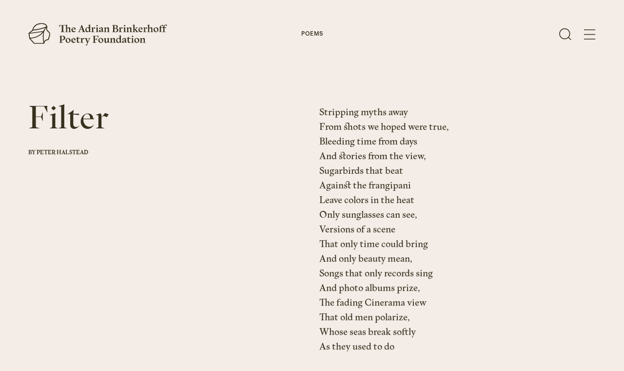

--- FILE ---
content_type: text/html; charset=UTF-8
request_url: https://www.brinkerhoffpoetry.org/poems/filter
body_size: 11088
content:
<!doctype html>




<html class="no-js objectfit" lang="en-US">

    <head>
        
<meta http-equiv="X-UA-Compatible" content="IE=Edge">
<meta charset="UTF-8">


    <link rel="preconnect" href="//i2.vrs.gd"/>
    <link rel="dns-prefetch" href="//i2.vrs.gd/">
    <link rel="preconnect" href="//www.googletagmanager.com"/>
    <link rel="dns-prefetch" href="//www.googletagmanager.com/">
    <link rel="preconnect" href="//www.google-analytics.com"/>
    <link rel="dns-prefetch" href="//www.google-analytics.com/">

<link rel="home" href="https://www.brinkerhoffpoetry.org/">
<link rel="canonical" href="https://www.brinkerhoffpoetry.org/poems/filter">
<meta property="og:url" content="https://www.brinkerhoffpoetry.org/poems/filter"><meta name="twitter:url" content="https://www.brinkerhoffpoetry.org/poems/filter"><meta property="og:locale" content="en-US">
<title>Filter – The Adrian Brinkerhoff Poetry Foundation</title>
    <meta property="og:title" content="Peter Halstead - &quot;Filter&quot;">
    <meta name="twitter:title" content="Peter Halstead - &quot;Filter&quot;">
    <meta name="description" content="Stripping myths away">
    <meta name="image" content="https://i2.vrs.gd/brinkerhoff/uploads/images/AdrianBrinkerhoff-MatthewThompson-146.jpg?quality=85&width=1200&height=675&format=jpg&crop=1080%2C608%2C0%2C446">
    <meta property="og:type" content="website">
    <meta name="twitter:card" content="summary_large_image">
    <meta name="twitter:site" content="@BrinkerhoffPoem">
    <meta property="og:description" content="Stripping myths away">
    <meta property="og:image" content="https://i2.vrs.gd/brinkerhoff/uploads/images/AdrianBrinkerhoff-MatthewThompson-146.jpg?quality=85&width=1200&height=630&format=jpg&crop=1080%2C567%2C0%2C466">
    <meta name="twitter:description" content="Stripping myths away">
    <meta name="twitter:image" content="https://i2.vrs.gd/brinkerhoff/uploads/images/AdrianBrinkerhoff-MatthewThompson-146.jpg?quality=85&width=1200&height=600&format=jpg&crop=1080%2C540%2C0%2C480">
    <meta property="og:image:type" content="image/jpeg">
    <meta property="og:image:width" content="1200">
    <meta property="og:image:height" content="630">
    

<meta name="viewport" content="width=device-width, initial-scale=1.0">
<meta name="format-detection" content="telephone=no">
<meta name="twitter:widgets:csp" content="on">

<script>
                                        !function(t){function e(s){if(n[s])return n[s].exports;var i=n[s]={i:s,l:!1,exports:{}};return t[s].call(i.exports,i,i.exports,e),i.l=!0,i.exports}var n={};e.m=t,e.c=n,e.d=function(t,n,s){e.o(t,n)||Object.defineProperty(t,n,{configurable:!1,enumerable:!0,get:s})},e.n=function(t){var n=t&&t.__esModule?function(){return t.default}:function(){return t};return e.d(n,"a",n),n},e.o=function(t,e){return Object.prototype.hasOwnProperty.call(t,e)},e.p="/assets/",e(e.s=38)}({38:function(t,e,n){"use strict";n(39)},39:function(t,e,n){"use strict";!function(t,e,n){function s(e,n){return!!a()&&(n=2===arguments.length?n:"inherit","CSS"in t&&"supports"in t.CSS?t.CSS.supports(e,n):"supportsCSS"in t?t.supportsCSS(e,n):i(e,n))}function i(s,i){var o=e.createElement("link"),r=e.getElementsByTagName("HEAD")[0],a=[],u=s.replace(/(^|-)([a-z])/g,function(t,e,n){return n.toUpperCase()});a[s]=s,a["Webkit"+u]="-webkit-"+s,a["Moz"+u]="-moz-"+s,a["ms"+u]="-ms-"+s,r.insertBefore(o,null);for(var c in a)o.style[c]!==n&&(o.style[c]=i);var l=t.getComputedStyle(o,null),d=l.getPropertyValue("-webkit-"+s)||l.getPropertyValue("-moz-"+s)||l.getPropertyValue("-ms-"+s)||l.getPropertyValue(s);return o.parentNode.removeChild(o),d===i}function o(){var t=e.createElement("style");return t.appendChild(e.createTextNode("")),e.head.appendChild(t),t.sheet}function r(t,e,n,s){s=s||0,"insertRule"in t?t.insertRule(e+"{"+n+"}",s):"addRule"in t&&t.addRule(e,n,s)}function a(){return e.addEventListener&&e.querySelectorAll&&t.getComputedStyle}function u(){return null!==v.match(/(iPhone|iPad|iPod|Android|BlackBerry|webOS|Windows Phone)/gi)}function c(){return null!==v.match(/(iPhone|iPad|iPod)/gi)}function l(){return null!==v.match(/(Android)/gi)}function d(){return!!v.match(/safari/i)&&!!v.match(/iphone|ipad|ipod/i)&&!v.match(/chrome|crios|fxios|edgios/i)}function h(){return null!==v.match(/(Edge)/gi)}function f(){return(t.pageYOffset||C.scrollTop)-(C.clientTop||0)>0}function m(){return"ontouchstart"in t||navigator.maxTouchPoints>0||navigator.msMaxTouchPoints>0}function p(){return""!==e.location.hash}function g(){var t=this;return this.test("js",!0),this.test("outline",!1),this.test("modern",a),this.test("anchor",p),this.test("touch",m),this.test("autoplay",function(){return!u()}),this.test("flexbox",s("display","flex")),this.test("csstransforms",s("transform-origin","50% 50%")),this.test("csstransitions",s("transition-duration","1s")),this.test("cssanimations",s("animation-duration","1s")),this.test("objectfit","objectFit"in e.documentElement.style!=!1),this.ready(function(){t.test("scrolled",f)}),c()&&(this.sheet=o(),r(this.sheet,"*","cursor: pointer"),this.addClass("is-ios")),d()&&this.addClass("ios-safari"),l()&&this.addClass("is-android"),h()&&this.addClass("is-msedge"),e.addEventListener&&(e.addEventListener("keydown",function(e){9!==e.keyCode&&9!==e.which||t.test("outline",!0)}),e.addEventListener("mousedown",function(e){t.test("outline",!1)}),e.addEventListener("touchstart",function(e){E||(E=!0,y=!1,t.addClass("using-touch"),t.removeClass("using-mouse")),w=Date.now()}),e.addEventListener("touchend",function(t){w=Date.now()}),e.addEventListener("mousemove",function(e){y||Date.now()-w>300&&(E=!1,y=!0,t.removeClass("using-touch"),t.addClass("using-mouse"))})),this}var v=navigator.userAgent,C=e.documentElement,y=!1,E=!1,w=Date.now();g.prototype={getCookie:function(t){t=t.replace(/([.*+?^=!:${}()|[\]\/\\])/g,"\\$1");var n=new RegExp("(?:^|;)\\s?"+t+"=(.*?)(?:;|$)","i"),s=e.cookie.match(n);return s&&unescape(s[1])},deleteCookie:function(t){return this.getCookie(t)&&this.setCookie(t,"",-1),this},setCookie:function(t,n,s,i){var o="";if(s){var r=new Date;r.setTime(r.getTime()+24*s*60*60*1e3),o=";expires="+r.toGMTString()}return i=";path="+(i||"/"),e.cookie=t+"="+n+o+i,this},addClass:function(t,e){return e=e||C,"classList"in e?e.classList.add(t):this.hasClass(t,e)||(e.className+=" "+t),this},hasClass:function(t,e){return e=e||C,"classList"in e?e.classList.contains(t):!!e.className.match(new RegExp("(\\s|^)"+t+"(\\s|$)"))},removeClass:function(t,e){return e=e||C,"classList"in e?e.classList.remove(t):e.className=e.className.replace(new RegExp("(^|\\b)"+t.split(" ").join("|")+"(\\b|$)","gi")," "),this},ready:function(t){"interactive"===e.readyState||"complete"===e.readyState?t():e.addEventListener?e.addEventListener("DOMContentLoaded",t):e.attachEvent&&e.attachEvent("onreadystatechange",t)},test:function(t,e){("function"==typeof e?e():e)?this.removeClass("no-"+t).addClass(t):this.removeClass(t).addClass("no-"+t)}},t.vrsg=new g}(window,document)}});
//# sourceMappingURL=/assets/inline.js.map
        
                            window.csrfTokenName = "CRAFT_CSRF_TOKEN";
            window.csrfTokenValue = "we602S12xum6DwXXSKSCyd4xTGiC2q5iKbZ\u002DJQC649tVUCsxSGZa15eJ\u002Da14I4qf0HxdtRvJ6ZyBen0957PPVFHECGFV8bORY2Z4ayZUCIQ\u003D";
                document.documentElement.style.setProperty('--vh', (window.innerHeight * 0.01) + 'px');
    </script>
        <link rel="stylesheet" href="/assets/1718622313/style.css">
    <script>;</script>
<link rel="apple-touch-icon" sizes="180x180" href="https://www.brinkerhoffpoetry.org/assets/img/apple-touch-icon.png">
<link rel="icon" type="image/png" sizes="32x32" href="https://www.brinkerhoffpoetry.org/assets/img/favicon-32x32.png">
<link rel="icon" type="image/png" sizes="16x16" href="https://www.brinkerhoffpoetry.org/assets/img/favicon-16x16.png">
<link rel="manifest" href="https://www.brinkerhoffpoetry.org/site.webmanifest">
<link rel="mask-icon" href="https://www.brinkerhoffpoetry.org/assets/img/safari-pinned-tab.svg" color="#000000">
<meta name="msapplication-TileColor" content="#000000">
<meta name="theme-color" content="#000000">

                
<style>
    :root {
        --textColor: #37301E;
        --backgroundColor: #F3ECE7;
        --headerColor: #37301E;
    }
</style>

<script async src="https://www.googletagmanager.com/gtag/js?id=UA-164398306-1"></script>
<script>
  window.dataLayer = window.dataLayer || [];
  function gtag(){dataLayer.push(arguments);}
  gtag('js', new Date());

  gtag('config', 'UA-164398306-1');
</script>    </head>

        <body class="u-anti">

        
    <header id="top" class="page-header z-30" role="banner" data-component="Header">
        <div class="page-header__wrapper w-100 d-f">
            <div class="g-wrap w-100">
                <div class="g-col d-f ai-c">
                    <a href="https://www.brinkerhoffpoetry.org/" class="d-b pos-r" aria-label="The Adrian Brinkerhoff Poetry Foundation" data-logo>
                        <svg class="page-header__logo mr-10 mr-15@xl" width="380" height="60.9" xmlns="http://www.w3.org/2000/svg" viewBox="0 0 380 60.9">
    <path fill="currentColor" d="M304.9 42.3v.4l1.7.4c.4.1.5.3.5.7v8.7l-2.2 1.1v.4h1.2c.9 0 1.6-.1 2.6-.1 1.1 0 1.8.1 2.7.1h.8v-.4l-1.9-1.1v-7.8c1.4-1 2.5-1.6 3.5-1.6 1.3 0 1.7 1.1 1.7 2.2v7.2l-1.9 1.1v.4h.8c.9 0 1.6-.1 2.7-.1s1.7.1 2.6.1h1.2v-.4l-2.2-1.1v-8.4c0-1.7-.9-3.3-3.1-3.3-1.8 0-3.7 1.3-5.4 2.7v-.3c0-1.1-.2-1.7-.9-2.3l-4.4 1.4zm-6.5 10.5c-1.9.6-3.9-1.3-4.8-4.3-.9-3-.3-5.6 1.6-6.3 1.9-.5 3.9 1.3 4.8 4.3 1 3 .3 5.7-1.6 6.3m-1.5 1.4c3.8 0 6.7-2.9 6.7-6.7 0-3.8-2.9-6.6-6.7-6.6-3.9 0-6.8 2.9-6.8 6.7 0 3.7 2.9 6.6 6.8 6.6M287 40.7l-5.6 1.7v.4l2.2.5v9.2l-2.2 1.1v.4h1.2c.9 0 1.6-.1 2.6-.1 1.1 0 1.8.1 2.7.1h1.1v-.4l-2.2-1.1v-9.2l.2-2.6zm-1.9-2l2.4-2.3-2.4-2.2-2.4 2.2 2.4 2.3zm-13.3 11.7c0 2.5 1.6 3.8 3.6 3.8 1.8 0 3.8-1.2 5.1-2.9l-.5-.3c-.9.8-1.8 1.3-2.7 1.3-1.3 0-2.3-.9-2.3-2.9v-7l4.8.5.2-1.8h-5l.4-3.8h-.4l-2.5 2.3-3.1 2.2v.4h2.4v8.2zm-11.8.1c0-1.2.9-1.8 2.6-2.3l1.5-.4v3.4c-.6.5-1.5 1.1-2.4 1.1-.9-.1-1.7-.7-1.7-1.8m9.5 2.2v-.4l-1.7-.4c-.4-.1-.5-.3-.5-.7v-6.7c0-1.3-.4-2.1-1.1-2.8-.7-.6-1.6-.9-2.6-.9-1.8 0-6.6 1.6-6.6 3.8 0 .4.3 1 .4 1.3l3.3-1-.7-2.2c.5-.2 1.1-.4 1.6-.4.6 0 1.2.1 1.7.6.6.6.8 1.1.8 2.1v1.7l-3.3.9c-3.1.9-4.1 2.1-4.1 3.6 0 1.8 1.4 2.8 3.1 2.8 1.3 0 2.4-.6 3.5-1.6l.8-.6c0 1 .3 1.6.9 2.2l4.5-1.3zm-26.3-6.2c0-2.6 1.2-4.4 3-4.4 1.4 0 3 1.1 3.8 3.1V51c-.9.7-1.8 1.2-2.8 1.2-2.3 0-4-2.6-4-5.7m12.3 6.2v-.4l-1.7-.4c-.4-.1-.5-.3-.5-.7V36.1l.1-2.7-5.6 1.7v.4l2.2.5v5.5c-.9-.5-2-.7-3-.7-4.1 0-6.8 3.2-6.8 7.2 0 3.7 2.4 6.2 5.4 6.2 1.6 0 3.1-.8 4.5-2.1.1.9.3 1.4.9 2l4.5-1.4zm-32.3-10.4v.4l1.7.4c.4.1.5.3.5.7v8.7l-2.2 1.1v.4h1.2c.9 0 1.6-.1 2.6-.1 1.1 0 1.8.1 2.7.1h.8v-.4l-1.9-1.1v-7.8c1.4-1 2.5-1.6 3.5-1.6 1.3 0 1.7 1.1 1.7 2.2v7.2l-1.9 1.1v.4h.8c.9 0 1.6-.1 2.7-.1s1.7.1 2.6.1h1.2v-.4l-2.2-1.1v-8.4c0-1.7-.9-3.3-3.1-3.3-1.8 0-3.7 1.3-5.4 2.7v-.3c0-1.1-.2-1.7-.9-2.3l-4.4 1.4zm-11.3 7.5v-6.4l.1-2.7-5.6 1.7v.4l2.2.5v7.6c0 1.7.9 3.3 3.1 3.3 1.8 0 3.7-1.3 5.3-2.7v.2c0 1.1.2 1.8.9 2.4l4.5-1.4v-.4l-1.7-.4c-.4-.1-.5-.3-.5-.7v-7.9l.1-2.7-5.6 1.7v.4l2.2.5v7c-1.4 1-2.5 1.6-3.4 1.6-1.2.1-1.6-.9-1.6-2m-11.9 3c-1.9.6-3.9-1.3-4.8-4.3-.9-3-.3-5.6 1.6-6.3 1.9-.5 3.9 1.3 4.8 4.3 1 3 .3 5.7-1.6 6.3m-1.6 1.4c3.8 0 6.7-2.9 6.7-6.7 0-3.8-2.9-6.6-6.7-6.6-3.9 0-6.8 2.9-6.8 6.7.1 3.7 3 6.6 6.8 6.6m-16-2.3v-7.2h3.9l1.4 3.2h.4v-1.4c0-.8-.1-1.4-.1-2.3s.1-1.6.1-2.3v-1.4h-.4l-1.4 3.2h-3.9V36h6.7l2.8 4.7h.4l-.5-4.3.5-1.6-8.8.3c-1 0-1.9.1-3 .1s-1.9-.1-2.9-.1h-1.7v.4l2.7 1.2v15.7l-2.7 1.1v.5h1.7c.9 0 1.8-.1 2.9-.1 1.1 0 1.9.1 2.9.1h2.5v-.5l-3.5-1.1v-.5zm-20 4l5.6-13.4 2-.9v-.4h-.1c-.9 0-1.4.1-2.4.1s-1.6-.1-2.4-.1h-.8v.4l2 .9-3.1 8.9-3.4-8.9 2.1-.9v-.4h-1.5c-.8 0-1.4.1-2.3.1-.9 0-1.5-.1-2.2-.1h-1.5v.4l1.7.8 5.4 13.1c-1.4 2.7-3.1 4.5-5 5.1v.4h4.2c.1-1 .6-2.4 1.7-5.1m-20-13.6v.4l1.7.4c.4.1.5.3.5.7v8.7l-2.2 1v.4h1.2c.9 0 1.6-.1 2.6-.1 1.1 0 1.8.1 2.7.1h2.2v-.4l-3.2-1.1V45l1-.8c.6-.5.9-.6 1.9-.1l1.1.5 2-2.9-3.2-1.1c-.6.7-1 1.4-1.5 2l-1.2 1.3v-.6c0-1.1-.2-1.7-.9-2.3l-4.7 1.3zm-9.4 8.1c0 2.5 1.6 3.8 3.6 3.8 1.8 0 3.8-1.2 5.1-2.9l-.4-.4c-.9.8-1.8 1.3-2.7 1.3-1.3 0-2.3-.9-2.3-2.9v-7l4.8.5.2-1.8h-5.1l.4-3.8h-.4l-2.5 2.3-3.1 2.2v.4h2.4v8.3zm-9.7-8.4c1.4 0 2.5 1.2 2.7 3.6l-5.5.2c0-2.4 1.3-3.8 2.8-3.8m6.3 8.2l-.4-.3c-1.1 1.5-2.4 1.9-3.6 1.9-2.8 0-4.7-2.3-5-5h9.5v-1.4h-1c-.3-3-2.4-4.6-4.9-4.6-3.6 0-6.5 3.1-6.5 7 0 3.8 2.7 6.4 6.2 6.4 2.6 0 4.6-1.5 5.7-4m-19.1 2.6c-1.9.6-3.9-1.3-4.8-4.3-.9-3-.3-5.6 1.6-6.3 1.9-.5 3.9 1.3 4.8 4.3.9 3 .3 5.7-1.6 6.3m-1.6 1.4c3.8 0 6.7-2.9 6.7-6.7 0-3.8-2.9-6.6-6.7-6.6-3.9 0-6.8 2.9-6.8 6.7.1 3.7 2.9 6.6 6.8 6.6M92.1 35.9c3.1 0 5.2 1.7 5.2 4.9s-2 5-4.8 5c-.5 0-1-.1-1.5-.1v-9.8h1.1m-1.1 16v-5.1c.7.1 1.4.2 2.2.2 4.4 0 7.8-2.2 7.8-6.3 0-4-3.3-5.9-7.6-5.9-1.7 0-2.6.4-4.2.4-1.1 0-1.9-.1-2.8-.1h-1.7v.4l2.7 1.2v15.7l-2.7 1.1v.5h1.7c.9 0 1.8-.1 2.9-.1 1.1 0 1.9.1 2.9.1h2.5v-.5L91 52.3v-.4zM123.6 12.8c1.3 0 2.3 1 2.6 3 0 .3-.2.6-.5.6l-4.4.2c-.3 0-.6-.3-.5-.6.2-2 1.4-3.2 2.8-3.2m6.2 8.2l-.4-.3c-1.1 1.5-2.4 1.9-3.6 1.9-2.6 0-4.4-1.9-4.9-4.4-.1-.3.2-.6.5-.6h8.4c.3 0 .5-.2.5-.5v-.3c0-.3-.2-.5-.5-.5s-.5-.2-.5-.4c-.5-2.7-2.4-4.2-4.8-4.2-3.6 0-6.5 3.1-6.5 7 0 3.8 2.7 6.4 6.2 6.4 2.5-.1 4.6-1.6 5.6-4.1m-18.3-4.9V23c0 .2-.1.4-.3.5l-1.6.9v.4h.8c.9 0 1.6-.1 2.7-.1s1.7.1 2.6.1h1.2v-.4l-1.9-.9c-.2-.1-.3-.3-.3-.5v-8c0-1.7-.9-3.3-3.1-3.3-1.5 0-3.1.9-4.5 2-.3.3-.8 0-.8-.4V6.9l.1-1.9c0-.4-.3-.6-.7-.5l-3.6 1.1h-.1l-8.3.3h-.2l-8.1-.3c-.3 0-.6.3-.5.6l.1.7v.2l-.4 4.4h.4L87.6 7c.1-.2.3-.3.5-.3h3.2c.3 0 .5.2.5.5v15.5c0 .2-.1.4-.3.5l-2.9 1v.5h2.3c.9 0 1.8-.1 2.9-.1s1.9.1 2.9.1h2.2v-.5l-2.9-1c-.2-.1-.3-.3-.3-.5V7.3c0-.3.2-.5.5-.5h6.8l.2.1V23c0 .2-.1.4-.3.5l-1.9.9v.4h1.2c.9 0 1.6-.1 2.6-.1 1.1 0 1.8.1 2.7.1h.8v-.4l-1.6-.9c-.2-.1-.3-.3-.3-.5v-7.2c0-.2.1-.3.2-.4 1.3-.9 2.3-1.4 3.2-1.4 1.4-.1 1.7 1 1.7 2.1M369.1 23.3l-2.2 1v.4h1.2c.9 0 1.6-.1 2.6-.1 1.1 0 1.8.1 2.7.1h2.2v-.4l-3.2-1.1v-10l4.5.5.2-1.8h-4.8V11c0-3.6 1.2-5.1 2.6-5.3l2.9 2.3 2.1-2.2-.5-.4c-.9-.6-1.8-1-2.9-1-3.3 0-7.4 2.8-7.4 6.8v.6h-6.3v-.3c0-3.3 1-4.7 2.3-5.1l2.6 2.1 2.2-2.3-.2-.1c-.8-.6-1.7-.9-2.6-.9-3.3 0-7.4 2.7-7.4 6.6h-2.2v.6l2.2.6v10.2l-2.2 1v.4h1.2c.9 0 1.6-.1 2.6-.1 1.1 0 1.8.1 2.7.1h1.8v-.4l-2.9-1.1V13l6.3.2v10.1zm-18.1.3c-1.9.6-3.9-1.3-4.8-4.3-.9-3-.3-5.6 1.6-6.3 1.9-.5 3.9 1.3 4.8 4.3.9 3 .3 5.7-1.6 6.3m-1.6 1.4c3.8 0 6.7-2.9 6.7-6.7 0-3.8-2.9-6.6-6.7-6.6-3.9 0-6.8 2.9-6.8 6.7s3 6.6 6.8 6.6m-13.2-8.9v7.2l-1.9 1.1v.4h.8c.9 0 1.6-.1 2.7-.1s1.7.1 2.6.1h1.2v-.4l-2.2-1.1v-8.4c0-1.7-.9-3.3-3.1-3.3-1.8 0-3.7 1.3-5.4 2.7V6.9l.1-2.7-5.6 1.7v.4l2.2.5v16.5l-2.2 1.1v.4h1.2c.9 0 1.6-.1 2.6-.1 1.1 0 1.8.1 2.7.1h.8v-.4l-1.9-1.1v-7.8c1.4-1 2.5-1.6 3.5-1.6 1.5 0 1.9 1.1 1.9 2.2m-21.9-3v.4l1.7.4c.4.1.5.3.5.7v8.7l-2.2 1v.4h1.2c.9 0 1.6-.1 2.6-.1 1.1 0 1.8.1 2.7.1h2.2v-.4l-3.2-1.1V14c0-1.1-.2-1.7-.9-2.3l-4.6 1.4zm8.8 2.8l2.5-2.3-2.5-2.3-2.5 2.3 2.5 2.3zm-16.3-3.1c1.4 0 2.4 1.1 2.7 3.6l-5.5.3c-.1-2.5 1.3-3.9 2.8-3.9M313 21l-.4-.3c-1.1 1.5-2.4 1.9-3.6 1.9-2.8 0-4.7-2.3-5-5h8.6v-.4c0-3.6-2.2-5.6-4.9-5.6-3.6 0-6.5 3.1-6.5 7 0 3.8 2.7 6.4 6.2 6.4 2.5 0 4.5-1.5 5.6-4m-19.3 3.4v.4h2c.8 0 1.4-.1 2.3-.1.9 0 1.5.1 2.3.1h1.1v-.4l-2.1-1-5.5-7 4-3.1 2.5-.9v-.5h-.3c-.9 0-1.4.1-2.4.1s-1.6-.1-2.4-.1h-1.5v.5l2.1.9-4.4 3.9h-.9V6.9l.1-2.7-5.6 1.7v.4l2.2.5v16.5l-2.2 1.1v.4h1.2c.9 0 1.6-.1 2.6-.1 1.1 0 1.8.1 2.7.1h.8v-.4l-1.9-1.1v-5h.8l4.2 5.2-1.7.9zm-25.5-11.3v.4l1.7.4c.4.1.5.3.5.7v8.7l-2.2 1.1v.4h1.2c.9 0 1.6-.1 2.6-.1 1.1 0 1.8.1 2.7.1h.8v-.4l-1.9-1.1v-7.8c1.4-1 2.5-1.6 3.5-1.6 1.3 0 1.7 1.1 1.7 2.2v7.2l-1.9 1.1v.4h.8c.9 0 1.6-.1 2.7-.1s1.7.1 2.6.1h1.2v-.4l-2.2-1.1v-8.4c0-1.7-.9-3.3-3.1-3.3-1.8 0-3.7 1.3-5.4 2.7V14c0-1.1-.2-1.7-.9-2.3l-4.4 1.4zm-2.7-1.7l-5.6 1.7v.4l2.2.5v9.2l-2.2 1.1v.4h1.2c.9 0 1.6-.1 2.6-.1 1.1 0 1.8.1 2.7.1h1.1v-.4l-2.2-1.1V14l.2-2.6zm-1.9-1.9l2.4-2.3-2.4-2.2-2.4 2.2 2.4 2.3zm-16 3.6v.4l1.7.4c.4.1.5.3.5.7v8.7l-2.2 1v.4h1.2c.9 0 1.6-.1 2.6-.1 1.1 0 1.8.1 2.7.1h2.2v-.4l-3.2-1.1V14c0-1.1-.2-1.7-.9-2.3l-4.6 1.4zm8.7 2.8l2.5-2.3-2.5-2.3-2.5 2.3 2.5 2.3zm-18.7-.8c3 0 5.1 1.9 5.1 4.4 0 2.6-1.9 4.4-4.8 4.4-.7 0-1.4-.1-2.1-.3v-8.5h1.8zm-.5-8.4c2.6 0 4.3 1.3 4.3 3.5s-1.7 3.7-3.8 3.7h-1.8V6.8c.4-.1.8-.1 1.3-.1m-6.1-.9h-1.7v.4l2.7 1.2v15.7l-2.7 1.1v.5h1.7c.9 0 1.7-.1 2.8-.1 1.7 0 2.6.3 4.6.4 4.8 0 8-2 8-5.7 0-3.3-2.8-4.8-6.4-5 2.8-.4 4.9-2 4.9-4.5 0-2.9-3-4.3-6.9-4.3-1.9 0-2.9.3-4.1.3-1.2.1-2 0-2.9 0m-24.3 7.3v.4l1.7.4c.4.1.5.3.5.7v8.7l-2.2 1.1v.4h1.2c.9 0 1.6-.1 2.6-.1 1.1 0 1.8.1 2.7.1h.8v-.4l-1.9-1.1v-7.8c1.4-1 2.5-1.6 3.5-1.6 1.3 0 1.7 1.1 1.7 2.2v7.2l-1.9 1.1v.4h.8c.9 0 1.6-.1 2.7-.1s1.7.1 2.6.1h1.2v-.4l-2.2-1.1v-8.4c0-1.7-.9-3.3-3.1-3.3-1.8 0-3.7 1.3-5.4 2.7V14c0-1.1-.2-1.7-.9-2.3l-4.4 1.4zm-10 8.1c0-1.2.9-1.8 2.6-2.3l1.5-.4v3.4c-.6.5-1.5 1.1-2.4 1.1-.9 0-1.7-.6-1.7-1.8m9.5 2.3v-.4l-1.7-.4c-.4-.1-.5-.3-.5-.7v-6.7c0-1.3-.4-2.1-1.1-2.8-.7-.6-1.6-.9-2.6-.9-1.8 0-6.6 1.6-6.6 3.8 0 .4.3 1 .4 1.3l3.3-1-.7-2.2c.5-.2 1.1-.4 1.6-.4.6 0 1.2.1 1.7.6.6.6.8 1.1.8 2.1v1.7l-3.3.9c-3.1.9-4.1 2.1-4.1 3.6 0 1.8 1.4 2.8 3.1 2.8 1.3 0 2.4-.6 3.5-1.6l.8-.6c0 1 .3 1.6.9 2.2l4.5-1.3zm-16.1-12.1l-5.6 1.7v.4l2.2.5v9.2l-2.2 1.1v.4h1.2c.9 0 1.6-.1 2.6-.1 1.1 0 1.8.1 2.7.1h1.1v-.4l-2.2-1.1V14l.2-2.6zm-1.9-1.9l2.4-2.3-2.4-2.2-2.4 2.2 2.4 2.3zm-16.1 3.6v.4l1.7.4c.4.1.5.3.5.7v8.7l-2.2 1v.4h1.2c.9 0 1.6-.1 2.6-.1 1.1 0 1.8.1 2.7.1h2.2v-.4l-3.2-1.1V14c0-1.1-.2-1.7-.9-2.3l-4.6 1.4zm8.8 2.8l2.5-2.3-2.5-2.3-2.5 2.3 2.5 2.3zm-21.8 1.4c0-2.6 1.2-4.4 3-4.4 1.4 0 3 1.1 3.8 3.1v5.8c-.9.7-1.8 1.2-2.8 1.2-2.4 0-4-2.6-4-5.7m12.3 6.2v-.4l-1.7-.4c-.4-.1-.5-.3-.5-.7V6.9l.1-2.7-5.6 1.7v.4l2.2.5v5.5c-.9-.5-2-.7-3-.7-4.1 0-6.8 3.2-6.8 7.2 0 3.7 2.4 6.2 5.4 6.2 1.6 0 3.1-.8 4.5-2.1.1.9.3 1.4.9 2l4.5-1.4zm-29.1-5.7l2.6-7.1 2.7 7.1h-5.3zm4.5-12.3h-1.1l-.7 1.8-6.5 15.8-2.5 1.1v.5h.4c.9 0 1.4-.1 2.4-.1s1.6.1 2.4.1h1.4v-.5l-2.5-1 1.6-4.4h6.2l1.6 4.3-2.4 1.1v.5h1.7c.9 0 1.8-.1 2.9-.1 1.1 0 1.9.1 2.9.1h1.6v-.5l-2.5-1.1L147.4 7l-.6-1.5z"/>
    <path fill="currentColor" d="M59.3 26.9c-.5-1.3-1.3-2.5-2.5-3.5-1.1-.9-2.4-1.9-3.3-3-1-1.1-1.7-2.2-1.8-3.2 0-.2-.1-.5-.1-.8 0-.8.2-1.8.4-2.8.2-1 .4-2.1.4-3.1V10l-.1-.6c0-.3-.4-2.5-2.5-4.8C47.4 2.2 43.4 0 36.3 0c-1 0-2 0-3.1.1-5 .4-9 1.8-12.1 3.7-4.7 2.9-7.4 6.8-8.9 10-1.2 2.5-1.7 4.5-1.8 5.3L0 27.8 2.5 43 15 56.9h29l.1-1s.2-2.4 1.6-4.5c.7-1.1 1.7-2.1 3-2.9 1.4-.8 3.2-1.3 5.7-1.4h1.1l.3-.7s.7-1.9 1.5-4.2c.8-2.3 1.6-4.8 2-6.2.3-1.3.7-3.1.7-5.1 0-1.3-.2-2.7-.7-4zM44.7 16.1s-.1.1 0 0c-.8 1.7-1.8 3.5-2.9 5.3L4.9 26.6l6.9-5.7c10-.1 19.8-2.6 27.2-5.1 3.1-1.1 5.7-2.1 7.8-3-.8 1-1.6 2.2-2.1 3.3zM22.6 5.6c2.8-1.6 6.3-2.9 10.8-3.2 1-.1 2-.1 2.9-.1 6.6 0 9.9 2 11.7 3.9.9.8 1.4 1.8 1.7 2.5 0 .1.1.2.1.3-1.8.9-6.6 3-12.9 5.1-6.8 2.2-15.5 4.3-24.1 4.5.4-1.6 1.4-4.5 3.5-7.3 1.5-2 3.5-4.1 6.3-5.7zM2.5 29.1l37.8-5.3c-2.2 3.2-4.9 6.3-8.4 9-6.2 4.8-14.8 8.4-27.3 8.5L2.5 29.1zM6 43.6c12.2-.4 20.9-4.1 27.2-9 3.2-2.5 5.7-5.2 7.8-8.1-1 4.3-1.6 9-1.6 13.9 0 4.8.6 9.7 2 14.3H16L6 43.6zm49.4-18.5c.9.7 1.5 1.6 1.9 2.6.4 1 .5 2.1.5 3.1 0 1.7-.4 3.4-.7 4.6-.3 1.2-1.2 3.8-2 6-.4 1.1-.7 2.2-1 2.9-.1.2-.1.4-.2.5-2.7.1-4.8.7-6.5 1.7-2.4 1.5-3.7 3.5-4.5 5.3-.9-3.7-1.3-7.5-1.3-11.4 0-9 2.2-17.9 5-23.2.7-1.5 2-3.3 3.2-4.6l.1-.1c0 .2-.1.4-.1.7-.2 1-.4 2.1-.4 3.2 0 .4 0 .8.1 1.2.3 1.7 1.3 3.1 2.4 4.3 1 1.2 2.3 2.3 3.5 3.2" class="shape"/>
</svg>

                        <div data-logo-canvas class="page-header__logo-canvas"></div>
                    </a>
                    <div class="d-f ai-c ml-auto">
                        <a href="#search" class="d-b mr-15 mr-25@m mr-35@xl" aria-label="Open Search" data-search>
                            <svg class="page-header__search" width="25" height="24.2" xmlns="http://www.w3.org/2000/svg" viewBox="0 0 25 24.2">
    <g class="page-header__search-open" fill="none" stroke="currentColor" stroke-width="1.5">
        <circle cx="11.3" cy="11.3" r="10.5"/>
        <path d="M18.6 18.7l6 5"/>
    </g>
    <g class="page-header__search-close" fill="none" stroke="currentColor" stroke-miterlimit="10" stroke-width="1.5">
        <path d="M2 22.6l21-21M2 1.6l21 21"/>
    </g>
</svg>

                        </a>
                        <a href="#menu" class="d-b" aria-label="Open Menu" data-hamburger>
                            <!-- Generator: Adobe Illustrator 23.0.1, SVG Export Plug-In . SVG Version: 6.00 Build 0)  -->
<svg class="page-header__hamburger" width="17px" height="15.5px" version="1.1" xmlns="http://www.w3.org/2000/svg" xmlns:xlink="http://www.w3.org/1999/xlink" x="0px" y="0px" viewBox="0 0 17 15.5" enable-background="new 0 0 17 15.5" xml:space="preserve">
    <line fill="none" stroke="currentColor" stroke-width="1.5" x1="0" y1="0.8" x2="17" y2="0.8"/>
    <line fill="none" stroke="currentColor" stroke-width="1.5" x1="0" y1="7.8" x2="17" y2="7.8"/>
    <line fill="none" stroke="currentColor" stroke-width="1.5" x1="0" y1="14.8" x2="17" y2="14.8"/>
</svg>

                        </a>
                    </div>
                </div>
            </div>
        </div>
    </header>

    
    <nav id="menu" class="page-menu pos-f top-0 left-0 w-100 h-100 z-20 bg-heavymetal c-pampas" data-component="Menu" style="background-color: #2C2020;">
        <h2 class="u-sr-only">Main menu</h2>
        <div class="g-wrap w-100 h-100 ac-sb pt-80 pt-180@m pt-150@l pt-195@xl pb-45 pb-70@m pb-90@xl">
            <div class="g-col g-6 g-5@l d-n d-b@m pos-a@l top-0@l left-0@l h-100@l w-36_5@l pr-10_5p@m pr-0@l">
                                    <div class="pos-r pos-a@l w-100 h-0 h-100@l pb-165_76p pb-155p@m pb-0@l top-0@l left-0@l" style="background-color: #866764
;">
                        <img src="data:image/svg+xml;charset=utf-8,%3Csvg%20xmlns%3D%27http%3A%2F%2Fwww.w3.org%2F2000%2Fsvg%27%20width%3D%27350%27%20height%3D%27580%27%20style%3D%27background%3Atransparent%27%2F%3E" data-sizes="auto" data-src="https://i2.vrs.gd/brinkerhoff/uploads/images/Montana-2022-6054.jpg?quality=85&amp;width=350&amp;height=580&amp;crop=927%2C1536%2C560%2C0" data-srcset="https://i2.vrs.gd/brinkerhoff/uploads/images/Montana-2022-6054.jpg?quality=85&amp;width=350&amp;height=580&amp;crop=927%2C1536%2C560%2C0 350w, https://i2.vrs.gd/brinkerhoff/uploads/images/Montana-2022-6054.jpg?quality=85&amp;width=550&amp;height=912&amp;crop=927%2C1536%2C560%2C0 550w, https://i2.vrs.gd/brinkerhoff/uploads/images/Montana-2022-6054.jpg?quality=85&amp;width=750&amp;height=1243&amp;crop=927%2C1536%2C560%2C0 750w, https://i2.vrs.gd/brinkerhoff/uploads/images/Montana-2022-6054.jpg?quality=85&amp;width=950&amp;height=1575&amp;crop=927%2C1536%2C560%2C0 950w, https://i2.vrs.gd/brinkerhoff/uploads/images/Montana-2022-6054.jpg?quality=85&amp;width=1150&amp;height=1906&amp;crop=927%2C1536%2C560%2C0 1150w, https://i2.vrs.gd/brinkerhoff/uploads/images/Montana-2022-6054.jpg?quality=85&amp;width=1350&amp;height=2238&amp;crop=927%2C1536%2C560%2C0 1350w, https://i2.vrs.gd/brinkerhoff/uploads/images/Montana-2022-6054.jpg?quality=85&amp;width=1500&amp;height=2486&amp;crop=927%2C1536%2C560%2C0 1500w" alt="Montana 2022 6054" class="pos-a u-fill u-objectfit--cover lazyload" /><noscript><img src="https://i2.vrs.gd/brinkerhoff/uploads/images/Montana-2022-6054.jpg?quality=85&amp;width=950&amp;height=1575&amp;crop=927%2C1536%2C560%2C0" alt="Montana 2022 6054" class="pos-a u-fill u-objectfit--cover" /></noscript>
                    </div>
                            </div>
            <ul class="g-col g-6@m g-7@l g-push-5@l">
                                    <li data-menu-slide>
                        <a href="https://www.brinkerhoffpoetry.org/poems" class="ff-fine page-menu__item"><span>Poems</span></a>
                    </li>
                                    <li data-menu-slide>
                        <a href="https://www.brinkerhoffpoetry.org/films" class="ff-fine page-menu__item"><span>Films</span></a>
                    </li>
                                    <li data-menu-slide>
                        <a href="https://www.brinkerhoffpoetry.org/poets" class="ff-fine page-menu__item"><span>Poets</span></a>
                    </li>
                                    <li data-menu-slide>
                        <a href="https://www.brinkerhoffpoetry.org/podcast" class="ff-fine page-menu__item"><span>Podcast</span></a>
                    </li>
                                    <li data-menu-slide>
                        <a href="https://www.brinkerhoffpoetry.org/programs" class="ff-fine page-menu__item"><span>Programs</span></a>
                    </li>
                                    <li data-menu-slide>
                        <a href="https://www.brinkerhoffpoetry.org/news" class="ff-fine page-menu__item"><span>News</span></a>
                    </li>
                                    <li data-menu-slide>
                        <a href="https://www.brinkerhoffpoetry.org/about" class="ff-fine page-menu__item"><span>About</span></a>
                    </li>
                                    <li data-menu-slide>
                        <a href="https://www.brinkerhoffpoetry.org/resources" class="ff-fine page-menu__item"><span>Resources</span></a>
                    </li>
                            </ul>
            <div class="g-col g-7@l g-push-5@l g-col--has-sub">
                <div class="g-col g-6@m mb-25 mb-0@m" data-menu-slide>
                    <h3 class="ff-deckard fw-500 tt-u ls-1 fs-10 lh-20 fs-12@m fs-15@xl lh-23@xl mb-5 mb-10@m mb-25@xl">Contact</h3>
                    <a href="mailto:info@brinkerhoffpoetry.org" class="fs-18 lh-28 fs-20@m lh-30@m fs-23@xl lh-33@xl mb-5 mb-10@m line-link-inverted">info@brinkerhoffpoetry.org</a>
                </div>
                <div class="g-col g-6@m" data-menu-slide>
                    <h3 class="ff-deckard fw-500 tt-u ls-1 fs-10 lh-20 fs-12@m fs-15@xl lh-23@xl mb-5 mb-10@m mb-25@xl">Tippet Rise Art Center</h3>
                    <a href="https://tippetrise.org/" class="fs-18 lh-28 fs-20@m lh-30@m fs-23@xl lh-33@xl mb-5 mb-10@m line-link-inverted" target="_blank" rel="noreferrer noopener">Visit our collaborating art center<br>tippetrise.org</a>
                </div>
            </div>
        </div>
    </nav>

    
            <section id="search" class="page-search d-n pos-f top-0 left-0 w-100 h-100 z-20 bg-heavymetal c-pampas" data-component="Search" data-url="https://www.brinkerhoffpoetry.org/search">
            <h2 class="u-sr-only">Search</h2>
            <div class="g-wrap w-100 pt-100 pt-230@m pt-340@xl pb-45 pb-70@m pb-90@xl">
                
<form action="https://www.brinkerhoffpoetry.org/search" method="get" class="g-col g-9@m g-5@l g-4@xl">
    <p class="fs-27 lh-35 fs-37@m lh-45@m fs-42@xl lh-52@xl mb-10 mb-23@m mb-45@xl">Hi, what are you <br />
looking for?</p>
    <label class="u-sr-only" for="query_header">Search</label>
            <input type="hidden" name="l" value="15" data-limit>
        <input class="page-search__field w-100 mb-30 mb-50@m mb-75@xl" id="query_header" name="q" type="text" placeholder="Search for poems, poets, category…" value="" autocomplete="off" autocapitalize="off" spellcheck="false" data-search-field>
    <button class="page-search__button" type="submit">Search <span class="arrow-right">→</span></button>
</form>

<div class="g-col g-12@m g-7@l g-8@xl mt-30 mt-50@m mt-0@l" data-results-wrapper hidden>
    <h2 class="fs-27 lh-35 fs-37@m lh-45@m fs-42@xl lh-52@xl mb-10 mb-15@m mb-10@l mb-15@xl">Search results</h2>
    <p class="fs-18 lh-28 fs-20@m lh-30@m fs-23@xl lh-33@xl mb-25 mb-70@m mb-68@l mb-90@xl" aria-live="polite" data-feedback></p>
    <ul class="bt-1s bcolor-cc" data-results>
                    </ul>
</div>
            </div>
        </section>
    
        <main id="main" role="main" class="flex-11 w-100 overflow-h">
                                                
                                    
        <article>
            

<div class="g-wrap">
    <div class="g-col g-6@l g-push-3@l ta-c@l">
        <a href="https://www.brinkerhoffpoetry.org/poems" class="ff-deckard fw-500 tt-u ls-1 fs-10 lh-20 fs-12@m fs-15@xl lh-23@xl d-ib mt-145 mt-180@m mt-60@l mt-90@xl mb-25 mb-15@m mb-22_5p@l mb-21_5p@xl" data-reveal>Poems</a>
    </div>

    <div class="g-col g-7@mp g-6@l">
        <div data-reveal>
            <h1 class="ff-fine fs-40 lh-45 fs-50@m lh-60@m fs-70@l lh-75@l fs-90@xl lh-100@xl mb-25 mb-15@m mb-20@l mb-40@xl">Filter</h1>
            <p class="fs-10 lh-20 fs-12@m fs-15@xl lh-23@xl fw-700 tt-u mb-35 mb-90@m mb-135@xl">
                    <a href="https://www.brinkerhoffpoetry.org/poets/peter-halstead" class="d-ib">By Peter Halstead</a><br>
            </p>
        </div>
    </div>

    <div class="g-col g-5@mp g-6@l mt-0_5em" data-reveal>
                    <div class="fs-18 lh-28 fs-20@m lh-30@m fs-23@xl lh-33@xl wysiwyg pb-50 pb-95@m"><p>Stripping myths away<br />From shots we hoped were true,<br />Bleeding time from days<br />And stories from the view,<br />Sugarbirds that beat<br />Against the frangipani<br />Leave colors in the heat<br />Only sunglasses can see,<br />Versions of a scene<br />That only time could bring<br />And only beauty mean,<br />Songs that only records sing<br />And photo albums prize,<br />The fading Cinerama view<br />That old men polarize,<br />Whose seas break softly<br />As they used to do<br />In a different year entirely,<br />Whose beaches somehow lie<br />Where sun no longer reaches<br />The unaided human eye.</p>
<p>Tropics, Waikiki<br />June 11th, 2010, 3:27 PM</p>
<p>Lanikai<br />June 13th, 2010</p></div>
            </div>

    
    
    </div>

                            <aside class="bg-white c-birch pt-50 pt-95@m pt-60@l pt-135@xl pb-20 pb-40@m pb-25@l pb-50@xl">
                    <div class="g-wrap">
                        <div class="g-col mb-35 mb-60@m mb-80@xl" data-reveal>
                            <h2 class="fs-27 lh-35 fs-37@m lh-45@m fs-42@xl lh-52@xl">Discover more poems</h2>
                        </div>
                                                    <div class="g-col g-6 g-4@mp g-3@l minh-100 d-f fd-c mb-30 mb-50@m mb-75@l mb-100@xl" data-reveal>
                                
    
<a href="https://www.brinkerhoffpoetry.org/poems/winterreise" class="poem-card poem-card--text minh-100 d-f fd-c flex-11">
    <div class="poem-card__wrapper d-f fd-c jc-fe flex-11 u-plr-15 u-plr-25@m u-plr-35@xl u-ptb-15 u-ptb-30@m u-ptb-25@l u-ptb-35@xl mb-15 mb-20@m mb-30@xl">
        <h3 class="c-birch fs-12 fs-22@m fs-26@xl lh-16 lh-28@m lh-32@xl mb-auto maxw-75">Winterreise</h3>
                    <div class="poem-card__image">
                <div class="pos-r h-0 pb-139p">
                    <img src="data:image/svg+xml;charset=utf-8,%3Csvg%20xmlns%3D%27http%3A%2F%2Fwww.w3.org%2F2000%2Fsvg%27%20width%3D%27110%27%20height%3D%27153%27%20style%3D%27background%3Atransparent%27%2F%3E" data-sizes="auto" data-src="https://i2.vrs.gd/brinkerhoff/uploads/images/Images-Matthew-Batch4/Adrian-Brinkerhoff-Matthew-Thompson-305.jpg?quality=85&amp;width=110&amp;height=153&amp;crop=1080%2C1501%2C0%2C0" data-srcset="https://i2.vrs.gd/brinkerhoff/uploads/images/Images-Matthew-Batch4/Adrian-Brinkerhoff-Matthew-Thompson-305.jpg?quality=85&amp;width=110&amp;height=153&amp;crop=1080%2C1501%2C0%2C0 110w, https://i2.vrs.gd/brinkerhoff/uploads/images/Images-Matthew-Batch4/Adrian-Brinkerhoff-Matthew-Thompson-305.jpg?quality=85&amp;width=310&amp;height=431&amp;crop=1080%2C1501%2C0%2C0 310w, https://i2.vrs.gd/brinkerhoff/uploads/images/Images-Matthew-Batch4/Adrian-Brinkerhoff-Matthew-Thompson-305.jpg?quality=85&amp;width=500&amp;height=695&amp;crop=1080%2C1501%2C0%2C0 500w" alt="Adrian Brinkerhoff Matthew Thompson 305" class="pos-a u-fill lazyload" /><noscript><img src="https://i2.vrs.gd/brinkerhoff/uploads/images/Images-Matthew-Batch4/Adrian-Brinkerhoff-Matthew-Thompson-305.jpg?quality=85&amp;width=310&amp;height=431&amp;crop=1080%2C1501%2C0%2C0" alt="Adrian Brinkerhoff Matthew Thompson 305" class="pos-a u-fill" /></noscript>
                </div>
            </div>
                            <p class="c-birch fs-8 fs-12@m fs-15@xl lh-1_15 tt-u"><br>By Peter Halstead</p>
                    </div>
    <div class="d-f ai-c">
                <span class="line-link fs-10 lh-20 fs-12@m fs-15@xl lh-23@xl d-ib">Read poem <span class="arrow-right">→</span></span>
    </div>
</a>
                            </div>
                                                    <div class="g-col g-6 g-4@mp g-3@l minh-100 d-f fd-c mb-30 mb-50@m mb-75@l mb-100@xl" data-reveal>
                                
    
<a href="https://www.brinkerhoffpoetry.org/poems/assembling-the-parts" class="poem-card poem-card--text minh-100 d-f fd-c flex-11">
    <div class="poem-card__wrapper d-f fd-c jc-fe flex-11 u-plr-15 u-plr-25@m u-plr-35@xl u-ptb-15 u-ptb-30@m u-ptb-25@l u-ptb-35@xl mb-15 mb-20@m mb-30@xl">
        <h3 class="c-birch fs-12 fs-22@m fs-26@xl lh-16 lh-28@m lh-32@xl mb-auto maxw-75">Assembling The Parts</h3>
                    <div class="poem-card__image">
                <div class="pos-r h-0 pb-139p">
                    <img src="data:image/svg+xml;charset=utf-8,%3Csvg%20xmlns%3D%27http%3A%2F%2Fwww.w3.org%2F2000%2Fsvg%27%20width%3D%27110%27%20height%3D%27153%27%20style%3D%27background%3Atransparent%27%2F%3E" data-sizes="auto" data-src="https://i2.vrs.gd/brinkerhoff/uploads/images/AdrianBrinkerhoff-MatthewThompson-143.jpg?quality=85&amp;width=110&amp;height=153&amp;crop=1079%2C1500%2C0%2C0" data-srcset="https://i2.vrs.gd/brinkerhoff/uploads/images/AdrianBrinkerhoff-MatthewThompson-143.jpg?quality=85&amp;width=110&amp;height=153&amp;crop=1079%2C1500%2C0%2C0 110w, https://i2.vrs.gd/brinkerhoff/uploads/images/AdrianBrinkerhoff-MatthewThompson-143.jpg?quality=85&amp;width=310&amp;height=431&amp;crop=1079%2C1500%2C0%2C0 310w, https://i2.vrs.gd/brinkerhoff/uploads/images/AdrianBrinkerhoff-MatthewThompson-143.jpg?quality=85&amp;width=500&amp;height=695&amp;crop=1080%2C1500%2C0%2C0 500w" alt="Adrian Brinkerhoff Matthew Thompson 143" class="pos-a u-fill lazyload" /><noscript><img src="https://i2.vrs.gd/brinkerhoff/uploads/images/AdrianBrinkerhoff-MatthewThompson-143.jpg?quality=85&amp;width=310&amp;height=431&amp;crop=1079%2C1500%2C0%2C0" alt="Adrian Brinkerhoff Matthew Thompson 143" class="pos-a u-fill" /></noscript>
                </div>
            </div>
                            <p class="c-birch fs-8 fs-12@m fs-15@xl lh-1_15 tt-u"><br>By Peter Halstead</p>
                    </div>
    <div class="d-f ai-c">
                <span class="line-link fs-10 lh-20 fs-12@m fs-15@xl lh-23@xl d-ib">Read poem <span class="arrow-right">→</span></span>
    </div>
</a>
                            </div>
                                                    <div class="g-col g-6 g-4@mp g-3@l minh-100 d-f fd-c mb-30 mb-50@m mb-75@l mb-100@xl" data-reveal>
                                
    
<a href="https://www.brinkerhoffpoetry.org/poems/mirrors-never-lie" class="poem-card poem-card--text minh-100 d-f fd-c flex-11">
    <div class="poem-card__wrapper d-f fd-c jc-fe flex-11 u-plr-15 u-plr-25@m u-plr-35@xl u-ptb-15 u-ptb-30@m u-ptb-25@l u-ptb-35@xl mb-15 mb-20@m mb-30@xl">
        <h3 class="c-birch fs-12 fs-22@m fs-26@xl lh-16 lh-28@m lh-32@xl mb-auto maxw-75">Mirrors Never Lie</h3>
                    <div class="poem-card__image">
                <div class="pos-r h-0 pb-139p">
                    <img src="data:image/svg+xml;charset=utf-8,%3Csvg%20xmlns%3D%27http%3A%2F%2Fwww.w3.org%2F2000%2Fsvg%27%20width%3D%27110%27%20height%3D%27153%27%20style%3D%27background%3Atransparent%27%2F%3E" data-sizes="auto" data-src="https://i2.vrs.gd/brinkerhoff/uploads/images/Images-Matthew-Batch3/AdrianBrinkerhoff-MatthewThompson-226.jpg?quality=85&amp;width=110&amp;height=153&amp;crop=1079%2C1500%2C0%2C0" data-srcset="https://i2.vrs.gd/brinkerhoff/uploads/images/Images-Matthew-Batch3/AdrianBrinkerhoff-MatthewThompson-226.jpg?quality=85&amp;width=110&amp;height=153&amp;crop=1079%2C1500%2C0%2C0 110w, https://i2.vrs.gd/brinkerhoff/uploads/images/Images-Matthew-Batch3/AdrianBrinkerhoff-MatthewThompson-226.jpg?quality=85&amp;width=310&amp;height=431&amp;crop=1079%2C1500%2C0%2C0 310w, https://i2.vrs.gd/brinkerhoff/uploads/images/Images-Matthew-Batch3/AdrianBrinkerhoff-MatthewThompson-226.jpg?quality=85&amp;width=500&amp;height=695&amp;crop=1080%2C1500%2C0%2C0 500w" alt="Adrian Brinkerhoff Matthew Thompson 226" class="pos-a u-fill lazyload" /><noscript><img src="https://i2.vrs.gd/brinkerhoff/uploads/images/Images-Matthew-Batch3/AdrianBrinkerhoff-MatthewThompson-226.jpg?quality=85&amp;width=310&amp;height=431&amp;crop=1079%2C1500%2C0%2C0" alt="Adrian Brinkerhoff Matthew Thompson 226" class="pos-a u-fill" /></noscript>
                </div>
            </div>
                            <p class="c-birch fs-8 fs-12@m fs-15@xl lh-1_15 tt-u"><br>By Peter Halstead</p>
                    </div>
    <div class="d-f ai-c">
                <span class="line-link fs-10 lh-20 fs-12@m fs-15@xl lh-23@xl d-ib">Read poem <span class="arrow-right">→</span></span>
    </div>
</a>
                            </div>
                                                    <div class="g-col g-6 g-4@mp g-3@l minh-100 d-f fd-c mb-30 mb-50@m mb-75@l mb-100@xl" data-reveal>
                                
    
<a href="https://www.brinkerhoffpoetry.org/poems/a-word-to-the-wise" class="poem-card poem-card--text minh-100 d-f fd-c flex-11">
    <div class="poem-card__wrapper d-f fd-c jc-fe flex-11 u-plr-15 u-plr-25@m u-plr-35@xl u-ptb-15 u-ptb-30@m u-ptb-25@l u-ptb-35@xl mb-15 mb-20@m mb-30@xl">
        <h3 class="c-birch fs-12 fs-22@m fs-26@xl lh-16 lh-28@m lh-32@xl mb-auto maxw-75">A Word to the Wise</h3>
                    <div class="poem-card__image">
                <div class="pos-r h-0 pb-139p">
                    <img src="data:image/svg+xml;charset=utf-8,%3Csvg%20xmlns%3D%27http%3A%2F%2Fwww.w3.org%2F2000%2Fsvg%27%20width%3D%27110%27%20height%3D%27153%27%20style%3D%27background%3Atransparent%27%2F%3E" data-sizes="auto" data-src="https://i2.vrs.gd/brinkerhoff/uploads/images/Images-Matthew-Batch3/AdrianBrinkerhoff-MatthewThompson-251.jpg?quality=85&amp;width=110&amp;height=153&amp;crop=1079%2C1500%2C0%2C0" data-srcset="https://i2.vrs.gd/brinkerhoff/uploads/images/Images-Matthew-Batch3/AdrianBrinkerhoff-MatthewThompson-251.jpg?quality=85&amp;width=110&amp;height=153&amp;crop=1079%2C1500%2C0%2C0 110w, https://i2.vrs.gd/brinkerhoff/uploads/images/Images-Matthew-Batch3/AdrianBrinkerhoff-MatthewThompson-251.jpg?quality=85&amp;width=310&amp;height=431&amp;crop=1079%2C1500%2C0%2C0 310w, https://i2.vrs.gd/brinkerhoff/uploads/images/Images-Matthew-Batch3/AdrianBrinkerhoff-MatthewThompson-251.jpg?quality=85&amp;width=500&amp;height=695&amp;crop=1080%2C1500%2C0%2C0 500w" alt="Adrian Brinkerhoff Matthew Thompson 251" class="pos-a u-fill lazyload" /><noscript><img src="https://i2.vrs.gd/brinkerhoff/uploads/images/Images-Matthew-Batch3/AdrianBrinkerhoff-MatthewThompson-251.jpg?quality=85&amp;width=310&amp;height=431&amp;crop=1079%2C1500%2C0%2C0" alt="Adrian Brinkerhoff Matthew Thompson 251" class="pos-a u-fill" /></noscript>
                </div>
            </div>
                            <p class="c-birch fs-8 fs-12@m fs-15@xl lh-1_15 tt-u"><br>By Peter Halstead</p>
                    </div>
    <div class="d-f ai-c">
                <span class="line-link fs-10 lh-20 fs-12@m fs-15@xl lh-23@xl d-ib">Read poem <span class="arrow-right">→</span></span>
    </div>
</a>
                            </div>
                                            </div>
                </aside>
                    </article>
            </main>

        <section class="video pos-f u-fill d-f ai-c" role="dialog" aria-modal="true" aria-labelledby="video_heading" data-component="Video" data-disable-tabbing>
    <div class="u-wrap-abs u-top">
        <h2 id="video_heading" class="u-sr-only">Video player</h2>
        <button class="video__close pos-a" aria-label="Close" data-close><svg width="23px" height="23px" viewBox="0 0 23 23" version="1.1" xmlns="http://www.w3.org/2000/svg" xmlns:xlink="http://www.w3.org/1999/xlink">
    <g id="Mobile-375-px" stroke="none" stroke-width="1" fill="none" fill-rule="evenodd" stroke-linecap="square">
        <g id="03-768_Search" transform="translate(-631.000000, -55.000000)" stroke="#F3EFEB" stroke-width="1.5">
            <path d="M632,77 L653,56" id="Line-Copy-7"></path>
            <path d="M632,56 L653,77" id="Line-Copy-15"></path>
        </g>
    </g>
</svg>
</button>
    </div>
    <div class="g-wrap w-100">
        <div class="g-col">
            <div class="video__wrapper" data-wrapper></div>
        </div>
    </div>
</section>

                    
    <footer id="bottom" class="flex-00 bg-heavymetal c-pampas u-ptb-50 u-ptb-70@m u-ptb-75@l u-ptb-90@xl" role="contentinfo" style="background-color: #231b1d;">
        <div class="g-wrap" data-reveal="0.2">
            <div class="g-col h-0">
                <div class="pos-r">
                    <a href="#top" class="scroll-to-top d-f ai-c jc-c pos-a c-pampas" data-component="ScrollToTarget" aria-label="Scroll to top"><span class="arrow-up pt-2">↑</span></a>
                </div>
            </div>
            <div class="g-col g-6@l">
                <p class="ff-deckard fw-500 tt-u ls-1 fs-10 lh-20 fs-12@m fs-15@xl lh-23@xl mb-10 mb-20@m mb-55@l mb-65@xl">Contact</p>
                <h2 class="fs-27 lh-35 fs-37@m lh-45@m fs-42@xl lh-52@xl mb-10 mb-20@m mb-25@l mb-55@xl">Reach out to us</h2>
                <address class="fs-18 lh-28 fs-20@m lh-30@m fs-23@xl lh-33@xl mb-50 mb-70@m mb-180@l mb-300@xl">
                    <p>Adrian Brinkerhoff Poetry Foundation<br />
c/o PKF O’Connor Davies<br />
245 Park Avenue, 12th floor<br />
New York, NY 10167</p>
                    <a href="mailto:info@brinkerhoffpoetry.org" class="line-link-inverted">info@brinkerhoffpoetry.org</a>
                </address>
            </div>

            <div class="g-col g-6@l">
                <p class="ff-deckard fw-500 tt-u ls-1 fs-10 lh-20 fs-12@m fs-15@xl lh-23@xl mb-5 mb-30@m mb-55@l mb-65@xl">Join the community</p>
                <h2 class="fs-27 lh-35 fs-37@m lh-45@m fs-42@xl lh-52@xl mb-15 mb-25@l mb-45@xl">Sign up for newsletter</h2>

                                                                <div class="mb-45 mb-75@m" data-component="NewsletterForm" data-success="Subscribed successfully!">
                    <form action="" method="post" class="d-f bb-1s bcolor-cc u-ptb-5 u-ptb-15@xl" novalidate>
                        <input type="hidden" name="CRAFT_CSRF_TOKEN" value="we602S12xum6DwXXSKSCyd4xTGiC2q5iKbZ-JQC649tVUCsxSGZa15eJ-a14I4qf0HxdtRvJ6ZyBen0957PPVFHECGFV8bORY2Z4ayZUCIQ=">
                        <input type="hidden" name="action" value="mailchimp-subscribe/audience/subscribe">
                        <label for="email" class="u-sr-only">Email</label>
                        <input id="email" type="email" name="email" placeholder="Email address" class="flex-11 w-100 fs-18 lh-28 fs-20@m lh-30@m fs-23@xl lh-33@xl" autocomplete="off" autocapitalize="off" autocorrect="off">
                        <button type="submit" class="flex-00 fs-18 lh-28 fs-20@m lh-30@m fs-23@xl lh-33@xl">Submit <span class="arrow-right">→</span></button>
                    </form>
                    <p class="mt-5" tabindex="-1" data-message></p>
                </div>
            </div>

            <div class="g-col g-6 g-4@m g-2@l g-col--has-sub ff-deckard fw-500 tt-u ls-1 fs-10 lh-20 fs-12@m fs-15@xl lh-23@xl">
                <ul class="d-f fwrap-w ac-fs w-100">
                                            <li class="g-col g-12 g-6@m">
                                                            <a href="https://www.instagram.com/brinkerhoffpoetry/" target="_blank" rel="noreferrer noopener" class="line-link-inverted">instagram</a>
                                                    </li>
                                            <li class="g-col g-12 g-6@m">
                                                            <a href="https://bsky.app/profile/brinkerhoffpoetry.bsky.social" target="_blank" rel="noreferrer noopener" class="line-link-inverted">bluesky</a>
                                                    </li>
                                            <li class="g-col g-12 g-6@m">
                                                            <a href="https://www.facebook.com/brinkerhoffpoetry/" target="_blank" rel="noreferrer noopener" class="line-link-inverted">facebook</a>
                                                    </li>
                                            <li class="g-col g-12 g-6@m">
                                                            <a href="https://youtube.com/c/AdrianBrinkerhoffPoetryFoundation" target="_blank" rel="noreferrer noopener" class="line-link-inverted">youtube</a>
                                                    </li>
                                    </ul>
            </div>

            <div class="g-col g-6 g-7@m g-4@l g-push-1@m g-push-4@l g-col--has-sub ff-deckard fw-500 tt-u ls-1 fs-10 lh-20 fs-12@m fs-15@xl lh-23@xl">
                <ul class="d-f fwrap-w ac-fs w-100">
                                                                        <li class="g-col g-12 g-6@m">
                                <a class="line-link-inverted" href="https://tippetrise.org/" rel="noopener noreferrer" target="_blank">Tippet Rise Center</a>
                            </li>
                                                                                                <li class="g-col g-12 g-6@m">
                                <a class="line-link-inverted" href="https://www.brinkerhoffpoetry.org/privacy-policy">Privacy Policy</a>
                            </li>
                                                                                                <li class="g-col g-12 g-6@m">
                                <a class="line-link-inverted" href="https://www.brinkerhoffpoetry.org/index">Index Overview</a>
                            </li>
                                                            </ul>
            </div>

            <ul class="g-col g-7@m g-2@l g-right@m g-col--has-sub ff-deckard fw-500 tt-u ls-1 fs-10 lh-20 fs-12@m fs-15@xl lh-23@xl mt-40 mt-50@m mt-0@l">
                <li class="g-col g-6 g-6@m g-12@l">
                    Design: <a href="https://bielkeyang.com/" target="_blank" rel="noreferrer noopener" class="line-link-inverted">Bielke&Yang</a>
                </li>
                <li class="g-col g-6 g-6@m g-12@l">
                    Code: <a href="https://www.vaersaagod.no/" target="_blank" rel="noreferrer noopener" class="line-link-inverted">Værsågod</a>
                </li>
            </ul>
        </div>
    </footer>
        
        
        
            <script src="/assets/1714075472/bundle.js" async></script>
    
        
            </body>
</html>


--- FILE ---
content_type: text/css
request_url: https://www.brinkerhoffpoetry.org/assets/1718622313/style.css
body_size: 11135
content:
body{margin:0}hr{-webkit-box-sizing:content-box;box-sizing:content-box;height:0;overflow:visible}a{background-color:transparent}button,input,optgroup,select,textarea{font-family:inherit;font-size:100%;margin:0}button,input{overflow:visible}button,select{text-transform:none}[type=button],[type=reset],[type=submit],button{-webkit-appearance:button}[type=button]::-moz-focus-inner,[type=reset]::-moz-focus-inner,[type=submit]::-moz-focus-inner,button::-moz-focus-inner{border-style:none;padding:0}[type=button]:-moz-focusring,[type=reset]:-moz-focusring,[type=submit]:-moz-focusring,button:-moz-focusring{outline:1px dotted ButtonText}fieldset{padding:.35em .75em .625em}textarea{overflow:auto}[type=checkbox],[type=radio]{-webkit-box-sizing:border-box;box-sizing:border-box;padding:0}[type=number]::-webkit-inner-spin-button,[type=number]::-webkit-outer-spin-button{height:auto}[type=search]{-webkit-appearance:textfield;outline-offset:-2px}[type=search]::-webkit-search-decoration{-webkit-appearance:none}::-webkit-file-upload-button{-webkit-appearance:button;font:inherit}*{-webkit-box-sizing:border-box;box-sizing:border-box}html{font-size:100%;-webkit-text-size-adjust:100%;-ms-text-size-adjust:100%;height:100%}body{position:relative;overflow-x:hidden}h1,h2,h3,h4,h5,h6{font-size:1em;font-weight:400}h1,h2,h3,h4,h5,h6,li,p,small{display:block;margin:0}ol,ul{list-style:none;list-style-image:none;margin:0;padding:0}img{max-width:100%;border:0;display:block;width:100%;height:auto}figure{margin:0}a,button,input{-ms-touch-action:none!important}input{border-radius:0}input[type=radio]{-webkit-appearance:radio}input[type=checkbox]{-webkit-appearance:checkbox}textarea{resize:none}select{border-radius:0}input::-ms-clear{display:none}input[type=search],input[type=text],textarea{-webkit-appearance:none;border-radius:0;-webkit-box-sizing:border-box;box-sizing:border-box}fieldset{border:0;padding:0;margin:0}picture{display:block}blockquote{margin:0}address,cite{font-style:normal}a{color:inherit;text-decoration:none}b,strong{font-weight:400}em,i{font-style:normal}button:not(:focus){outline:0}.no-outline a,.no-outline button,.no-outline input,.no-outline label,.no-outline option,.no-outline select,.no-outline textarea{outline:none!important}body:after{display:none;position:relative;z-index:1}@media (min-width:27.5em){body:after{content:"s";z-index:440}}@media (min-width:37.5em){body:after{content:"sp";z-index:600}}@media (min-width:46.875em){body:after{content:"m";z-index:750}}@media (min-width:61.25em){body:after{content:"mp";z-index:980}}@media (min-width:75em){body:after{content:"l";z-index:1200}}@media (min-width:88.75em){body:after{content:"lp";z-index:1420}}@media (min-width:118.75em){body:after{content:"xl";z-index:1900}}@font-face{font-family:Deckard;font-weight:400;font-style:normal;font-display:fallback;src:url(/assets/fonts/Deckard-Regular.woff2) format("woff2"),url(/assets/fonts/Deckard-Regular.woff) format("woff")}@font-face{font-family:Deckard;font-weight:500;font-style:normal;font-display:fallback;src:url(/assets/fonts/Deckard-Medium.woff2) format("woff2"),url(/assets/fonts/Deckard-Medium.woff) format("woff")}@font-face{font-family:AdrianFine;font-weight:100;font-style:normal;font-display:fallback;src:url(/assets/fonts/AdrianFine-Thin.woff2) format("woff2"),url(/assets/fonts/AdrianFine-Thin.woff) format("woff")}@font-face{font-family:AdrianFine;font-weight:300;font-style:normal;font-display:fallback;src:url(/assets/fonts/AdrianFine-Light.woff2) format("woff2"),url(/assets/fonts/AdrianFine-Light.woff) format("woff")}@font-face{font-family:AdrianFine;font-weight:400;font-style:normal;font-display:fallback;src:url(/assets/fonts/AdrianFine-Medium.woff2) format("woff2"),url(/assets/fonts/AdrianFine-Medium.woff) format("woff")}@font-face{font-family:AdrianFine;font-weight:700;font-style:normal;font-display:fallback;src:url(/assets/fonts/AdrianFine-Bold.woff2) format("woff2"),url(/assets/fonts/AdrianFine-Bold.woff) format("woff")}@font-face{font-family:AdrianFine;font-weight:900;font-style:normal;font-display:fallback;src:url(/assets/fonts/AdrianFine-Black.woff2) format("woff2"),url(/assets/fonts/AdrianFine-Black.woff) format("woff")}@font-face{font-family:AdrianText;font-weight:100;font-style:normal;font-display:fallback;src:url(/assets/fonts/AdrianText-Thin.woff2) format("woff2"),url(/assets/fonts/AdrianText-Thin.woff) format("woff")}@font-face{font-family:AdrianText;font-weight:100;font-style:italic;font-display:fallback;src:url(/assets/fonts/AdrianText-ThinItalic.woff2) format("woff2"),url(/assets/fonts/AdrianText-ThinItalic.woff) format("woff")}@font-face{font-family:AdrianText;font-weight:300;font-style:normal;font-display:fallback;src:url(/assets/fonts/AdrianText-Light.woff2) format("woff2"),url(/assets/fonts/AdrianText-Light.woff) format("woff")}@font-face{font-family:AdrianText;font-weight:300;font-style:italic;font-display:fallback;src:url(/assets/fonts/AdrianText-LightItalic.woff2) format("woff2"),url(/assets/fonts/AdrianText-LightItalic.woff) format("woff")}@font-face{font-family:AdrianText;font-weight:400;font-style:normal;font-display:fallback;src:url(/assets/fonts/AdrianText-Medium.woff2) format("woff2"),url(/assets/fonts/AdrianText-Medium.woff) format("woff")}@font-face{font-family:AdrianText;font-weight:400;font-style:italic;font-display:fallback;src:url(/assets/fonts/AdrianText-MediumItalic.woff2) format("woff2"),url(/assets/fonts/AdrianText-MediumItalic.woff) format("woff")}@font-face{font-family:AdrianText;font-weight:700;font-style:normal;font-display:fallback;src:url(/assets/fonts/AdrianText-Bold.woff2) format("woff2"),url(/assets/fonts/AdrianText-Bold.woff) format("woff")}@font-face{font-family:AdrianText;font-weight:700;font-style:italic;font-display:fallback;src:url(/assets/fonts/AdrianText-BoldItalic.woff2) format("woff2"),url(/assets/fonts/AdrianText-BoldItalic.woff) format("woff")}@font-face{font-family:AdrianText;font-weight:900;font-style:normal;font-display:fallback;src:url(/assets/fonts/AdrianText-Black.woff2) format("woff2"),url(/assets/fonts/AdrianText-Black.woff) format("woff")}@font-face{font-family:AdrianText;font-weight:900;font-style:italic;font-display:fallback;src:url(/assets/fonts/AdrianText-BlackItalic.woff2) format("woff2"),url(/assets/fonts/AdrianText-BlackItalic.woff) format("woff")}body{font-family:AdrianText,serif;font-size:16px;-webkit-font-feature-settings:"liga" 1,"onum" 1;font-feature-settings:"liga" 1,"onum" 1;line-height:1.375;color:#37301e;display:-webkit-box;display:-ms-flexbox;display:flex;-webkit-box-orient:vertical;-webkit-box-direction:normal;-ms-flex-direction:column;flex-direction:column;min-height:100vh;overflow-anchor:none}@supports (--custom:property){body{color:#37301e;color:var(--textColor,#37301e);background:#fff;background:var(--backgroundColor,#fff)}}[hidden]{display:none!important}button{border:0;padding:0;margin:0;background:transparent;cursor:pointer;-webkit-user-select:none;-moz-user-select:none;-ms-user-select:none;user-select:none;color:currentColor}svg{display:block}[type=email],[type=text]{border:0;padding:0;margin:0;background:transparent;color:currentColor}[type=email]::-webkit-input-placeholder,[type=text]::-webkit-input-placeholder{opacity:1;color:currentColor}[type=email]:-ms-input-placeholder,[type=text]:-ms-input-placeholder{opacity:1;color:currentColor}[type=email]::-ms-input-placeholder,[type=text]::-ms-input-placeholder{opacity:1;color:currentColor}[type=email]::placeholder,[type=text]::placeholder{opacity:1;color:currentColor}a .arrow-down,a .arrow-left,a .arrow-right,a .arrow-right-up,a .arrow-up,button .arrow-down,button .arrow-left,button .arrow-right,button .arrow-right-up,button .arrow-up{display:inline-block;-webkit-transition:-webkit-transform .3s ease-in-out;transition:-webkit-transform .3s ease-in-out;transition:transform .3s ease-in-out;transition:transform .3s ease-in-out, -webkit-transform .3s ease-in-out}a:hover:not([disabled]) .arrow-left,button:hover:not([disabled]) .arrow-left{-webkit-transform:translateX(-.35em);transform:translateX(-.35em)}a:hover:not([disabled]) .arrow-right,button:hover:not([disabled]) .arrow-right{-webkit-transform:translateX(.35em);transform:translateX(.35em)}a:hover:not([disabled]) .arrow-right-up,button:hover:not([disabled]) .arrow-right-up{-webkit-transform:translate(.35em,-.35em);transform:translate(.35em,-.35em)}a:hover:not([disabled]) .arrow-up,button:hover:not([disabled]) .arrow-up{-webkit-transform:translateY(-.35em);transform:translateY(-.35em)}a:hover:not([disabled]) .arrow-down,button:hover:not([disabled]) .arrow-down{-webkit-transform:translateY(.35em);transform:translateY(.35em)}.line-link{border-bottom:1px solid currentColor;-webkit-transition:border-bottom-color .3s ease-out;transition:border-bottom-color .3s ease-out}.line-link:hover,a:hover .line-link{border-bottom-color:transparent}.line-link-inverted{border-bottom:1px solid transparent;-webkit-transition:border-bottom-color .3s ease-in-out;transition:border-bottom-color .3s ease-in-out}.line-link-inverted:hover{border-bottom-color:currentColor}html.js [data-reveal]{-webkit-transform:translateY(4vh);transform:translateY(4vh);opacity:0}@media (update:slow),screen and (prefers-reduced-motion:reduce){html.js [data-reveal]{-webkit-transform:none!important;transform:none!important;opacity:1!important}}html.js [data-dual-reveal]{-webkit-transform:translateY(5vh);transform:translateY(5vh);opacity:0}@media (min-width:75em){html.js [data-dual-reveal]{-webkit-transform:translateX(5vw);transform:translateX(5vw)}}@media (update:slow),screen and (prefers-reduced-motion:reduce){html.js [data-dual-reveal]{-webkit-transform:none!important;transform:none!important;opacity:1!important}}@media (update:slow),screen and (prefers-reduced-motion:reduce){*,:after,:before{-webkit-animation-duration:.001ms!important;animation-duration:.001ms!important;-webkit-animation-iteration-count:1!important;animation-iteration-count:1!important;-webkit-transition-duration:.001ms!important;transition-duration:.001ms!important}}.lazyload,.lazyloading{opacity:0;-webkit-transform:translateZ(0);transform:translateZ(0)}.lazyload.lazyscale,.lazyloading.lazyscale{-webkit-transform:translateZ(0) scale(1.1);transform:translateZ(0) scale(1.1)}.lazyloaded{opacity:1;-webkit-transition:opacity .75s ease-out;transition:opacity .75s ease-out}.lazyloaded.lazyscale{-webkit-transform:translateZ(0) scale(1);transform:translateZ(0) scale(1);-webkit-transition:opacity .75s ease-out,-webkit-transform 3.5s cubic-bezier(.075,.82,.165,1);transition:opacity .75s ease-out,-webkit-transform 3.5s cubic-bezier(.075,.82,.165,1);transition:opacity .75s ease-out,transform 3.5s cubic-bezier(.075,.82,.165,1);transition:opacity .75s ease-out,transform 3.5s cubic-bezier(.075,.82,.165,1),-webkit-transform 3.5s cubic-bezier(.075,.82,.165,1)}.no-js img.lazyload{display:none}.wysiwyg p{margin-bottom:1.5em}.wysiwyg ul{list-style:disc}.wysiwyg ol{list-style:decimal}.wysiwyg ol,.wysiwyg ul{padding-left:1em;margin-bottom:1em}.wysiwyg li{display:list-item;padding-left:.75em;margin-left:.75em;margin-bottom:1em}@media (min-width:46.875em){.wysiwyg li{width:88%}}.wysiwyg li:last-child,.wysiwyg ol:last-child,.wysiwyg p:last-child,.wysiwyg ul:last-child{margin-bottom:0}.wysiwyg h2{font-weight:700;margin:1.5em 0 0}.wysiwyg em{font-style:italic}.wysiwyg strong{font-weight:700}.wysiwyg a{display:inline-block;text-decoration:underline;-webkit-text-decoration-color:currentColor;text-decoration-color:currentColor;-webkit-transition:-webkit-text-decoration-color .2s ease-out;transition:-webkit-text-decoration-color .2s ease-out;transition:text-decoration-color .2s ease-out;transition:text-decoration-color .2s ease-out, -webkit-text-decoration-color .2s ease-out}.wysiwyg a:hover{-webkit-text-decoration-color:transparent;text-decoration-color:transparent}.g-wrap{margin-left:auto;margin-right:auto;display:-webkit-box;display:-ms-flexbox;display:flex;-ms-flex-wrap:wrap;flex-wrap:wrap;max-width:1956px;padding-left:13px;padding-right:13px}.g-col{width:100%;-webkit-box-flex:0;-ms-flex:0 0 auto;flex:0 0 auto;padding-left:15px;padding-right:15px}.g-col--has-sub{padding-left:0!important;padding-right:0!important;display:-webkit-box;display:-ms-flexbox;display:flex;-ms-flex-wrap:wrap;flex-wrap:wrap}.g-6{max-width:50%;-ms-flex-preferred-size:50%;flex-basis:50%}.g-7{max-width:58.33333%;-ms-flex-preferred-size:58.33333%;flex-basis:58.33333%}.g-8{max-width:66.66667%;-ms-flex-preferred-size:66.66667%;flex-basis:66.66667%}.g-9{max-width:75%;-ms-flex-preferred-size:75%;flex-basis:75%}.g-10{max-width:83.33333%;-ms-flex-preferred-size:83.33333%;flex-basis:83.33333%}.g-11{max-width:91.66667%;-ms-flex-preferred-size:91.66667%;flex-basis:91.66667%}.g-12{max-width:100%;-ms-flex-preferred-size:100%;flex-basis:100%}.g-right{margin-left:auto}@media (min-width:27.5em){.g-wrap{max-width:1956px;padding-left:13px;padding-right:13px}.g-col{padding-left:15px;padding-right:15px}}@media (min-width:37.5em){.g-wrap{max-width:1956px;padding-left:13px;padding-right:13px}.g-col{padding-left:15px;padding-right:15px}}@media (min-width:46.875em){.g-wrap{max-width:2016px;padding-left:43px;padding-right:43px}.g-col{padding-left:15px;padding-right:15px}}@media (min-width:61.25em){.g-wrap{max-width:2016px;padding-left:43px;padding-right:43px}.g-col{padding-left:15px;padding-right:15px}}@media (min-width:75em){.g-wrap{max-width:2016px;padding-left:43px;padding-right:43px}.g-col{padding-left:15px;padding-right:15px}}@media (min-width:88.75em){.g-wrap{max-width:2050px;padding-left:40px;padding-right:40px}.g-col{padding-left:35px;padding-right:35px}}@media (min-width:118.75em){.g-wrap{max-width:2100px;padding-left:57.5px;padding-right:57.5px}.g-col{padding-left:42.5px;padding-right:42.5px}}@media (min-width:27.5em){.g-8\@s{max-width:66.66667%;-ms-flex-preferred-size:66.66667%;flex-basis:66.66667%}}@media (min-width:37.5em){.g-push-1\@sp{margin-left:8.33333%}.g-6\@sp{max-width:50%;-ms-flex-preferred-size:50%;flex-basis:50%}.g-7\@sp{max-width:58.33333%;-ms-flex-preferred-size:58.33333%;flex-basis:58.33333%}.g-10\@sp{max-width:83.33333%;-ms-flex-preferred-size:83.33333%;flex-basis:83.33333%}}@media (min-width:46.875em){.g-push-1\@m{margin-left:8.33333%}.g-3\@m{max-width:25%;-ms-flex-preferred-size:25%;flex-basis:25%}.g-4\@m{max-width:33.33333%;-ms-flex-preferred-size:33.33333%;flex-basis:33.33333%}.g-6\@m{max-width:50%;-ms-flex-preferred-size:50%;flex-basis:50%}.g-7\@m{max-width:58.33333%;-ms-flex-preferred-size:58.33333%;flex-basis:58.33333%}.g-8\@m{max-width:66.66667%;-ms-flex-preferred-size:66.66667%;flex-basis:66.66667%}.g-9\@m{max-width:75%;-ms-flex-preferred-size:75%;flex-basis:75%}.g-10\@m{max-width:83.33333%;-ms-flex-preferred-size:83.33333%;flex-basis:83.33333%}.g-12\@m{max-width:100%;-ms-flex-preferred-size:100%;flex-basis:100%}.g-right\@m{margin-left:auto}}@media (min-width:61.25em){.g-4\@mp{max-width:33.33333%;-ms-flex-preferred-size:33.33333%;flex-basis:33.33333%}.g-5\@mp{max-width:41.66667%;-ms-flex-preferred-size:41.66667%;flex-basis:41.66667%}.g-7\@mp{max-width:58.33333%;-ms-flex-preferred-size:58.33333%;flex-basis:58.33333%}.g-push-7\@mp{margin-left:58.33333%}.g-10\@mp{max-width:83.33333%;-ms-flex-preferred-size:83.33333%;flex-basis:83.33333%}}@media (min-width:75em){.g-push-0\@l{margin-left:0}.g-push-1\@l{margin-left:8.33333%}.g-2\@l{max-width:16.66667%;-ms-flex-preferred-size:16.66667%;flex-basis:16.66667%}.g-push-2\@l{margin-left:16.66667%}.g-3\@l{max-width:25%;-ms-flex-preferred-size:25%;flex-basis:25%}.g-push-3\@l{margin-left:25%}.g-4\@l{max-width:33.33333%;-ms-flex-preferred-size:33.33333%;flex-basis:33.33333%}.g-push-4\@l{margin-left:33.33333%}.g-5\@l{max-width:41.66667%;-ms-flex-preferred-size:41.66667%;flex-basis:41.66667%}.g-push-5\@l{margin-left:41.66667%}.g-6\@l{max-width:50%;-ms-flex-preferred-size:50%;flex-basis:50%}.g-push-6\@l{margin-left:50%}.g-7\@l{max-width:58.33333%;-ms-flex-preferred-size:58.33333%;flex-basis:58.33333%}.g-8\@l{max-width:66.66667%;-ms-flex-preferred-size:66.66667%;flex-basis:66.66667%}.g-9\@l{max-width:75%;-ms-flex-preferred-size:75%;flex-basis:75%}.g-10\@l{max-width:83.33333%;-ms-flex-preferred-size:83.33333%;flex-basis:83.33333%}.g-12\@l{max-width:100%;-ms-flex-preferred-size:100%;flex-basis:100%}.g-right\@l{margin-left:auto}}@media (min-width:118.75em){.g-push-3\@xl{margin-left:25%}.g-4\@xl{max-width:33.33333%;-ms-flex-preferred-size:33.33333%;flex-basis:33.33333%}.g-push-4\@xl{margin-left:33.33333%}.g-6\@xl{max-width:50%;-ms-flex-preferred-size:50%;flex-basis:50%}.g-8\@xl{max-width:66.66667%;-ms-flex-preferred-size:66.66667%;flex-basis:66.66667%}}.fw-500{font-weight:500}.fw-700{font-weight:700}.fs-8{font-size:8px}.fs-10{font-size:10px}.fs-12{font-size:12px}.fs-14{font-size:14px}.fs-18{font-size:18px}.fs-20{font-size:20px}.fs-27{font-size:27px}.fs-30{font-size:30px}.fs-40{font-size:40px}.fs-80{font-size:80px}@media (min-width:750px){.fs-12\@m{font-size:12px}.fs-17\@m{font-size:17px}.fs-18\@m{font-size:18px}.fs-20\@m{font-size:20px}.fs-22\@m{font-size:22px}.fs-24\@m{font-size:24px}.fs-37\@m{font-size:37px}.fs-50\@m{font-size:50px}.fs-140\@m{font-size:140px}}@media (min-width:980px){.fs-24\@mp{font-size:24px}}@media (min-width:1200px){.fs-70\@l{font-size:70px}}@media (min-width:1420px){.fs-42\@lp{font-size:42px}}@media (min-width:1900px){.fs-15\@xl{font-size:15px}.fs-20\@xl{font-size:20px}.fs-22\@xl{font-size:22px}.fs-23\@xl{font-size:23px}.fs-26\@xl{font-size:26px}.fs-28\@xl{font-size:28px}.fs-42\@xl{font-size:42px}.fs-70\@xl{font-size:70px}.fs-90\@xl{font-size:90px}.fs-170\@xl{font-size:170px}}.ff-fine{font-family:AdrianFine}.ff-deckard{font-family:Deckard,sans-serif}.tt-u{text-transform:uppercase}.tt-n{text-transform:none}.ta-l{text-align:left}.ta-c{text-align:center}.ta-r{text-align:right}@media (min-width:750px){.ta-l\@m{text-align:left}.ta-c\@m{text-align:center}}@media (min-width:1200px){.ta-l\@l{text-align:left}.ta-c\@l{text-align:center}.ta-r\@l{text-align:right}}.ls-1{letter-spacing:1px}.ws-nw{white-space:nowrap}.lh-1{line-height:1}.lh-1_15{line-height:1.15}.lh-1_5{line-height:1.5}.lh-20{line-height:20px}.lh-24{line-height:24px}.lh-28{line-height:28px}.lh-30{line-height:30px}.lh-34{line-height:34px}.lh-35{line-height:35px}.lh-45{line-height:45px}.lh-110{line-height:110px}@media (min-width:750px){.lh-28\@m{line-height:28px}.lh-30\@m{line-height:30px}.lh-36\@m{line-height:36px}.lh-39\@m{line-height:39px}.lh-45\@m{line-height:45px}.lh-60\@m{line-height:60px}.lh-150\@m{line-height:150px}}@media (min-width:980px){.lh-36\@mp{line-height:36px}}@media (min-width:1200px){.lh-55\@l{line-height:55px}.lh-75\@l{line-height:75px}}@media (min-width:1420px){.lh-52\@lp{line-height:52px}}@media (min-width:1900px){.lh-23\@xl{line-height:23px}.lh-30\@xl{line-height:30px}.lh-32\@xl{line-height:32px}.lh-33\@xl{line-height:33px}.lh-40\@xl{line-height:40px}.lh-43\@xl{line-height:43px}.lh-52\@xl{line-height:52px}.lh-75\@xl{line-height:75px}.lh-100\@xl{line-height:100px}.lh-180\@xl{line-height:180px}}.w-25{width:25%}.w-36_25{width:36.25%}.w-50{width:50%}.w-75{width:75%}.w-80{width:80%}.w-100{width:100%}@media (min-width:600px){.w-48_5\@sp{width:48.5%}}@media (min-width:750px){.w-17\@m{width:17%}.w-33\@m{width:33.33333%}.w-50\@m{width:50%}.w-66\@m{width:66.66667%}}@media (min-width:1200px){.w-1px\@l{width:1px}.w-26_5\@l{width:26.5%}.w-32\@l{width:32%}.w-36_5\@l{width:36.5%}.w-48\@l{width:48%}.w-50\@l{width:50%}.w-54\@l{width:54%}.w-95\@l{width:95%}.w-100\@l{width:100%}}@media (min-width:1900px){.w-24\@xl{width:24%}.w-80\@xl{width:80%}}.maxw-24ch{max-width:24ch}.maxw-31ch{max-width:31ch}.maxw-72ch{max-width:72ch}.maxw-75{max-width:75%}.maxw-80{max-width:80%}.maxw-340{max-width:340px}@media (min-width:750px){.maxw-17ch\@m{max-width:17ch}.maxw-41ch\@m{max-width:41ch}.maxw-75\@m{max-width:75%}}@media (min-width:1200px){.maxw-35\@l{max-width:35%}.maxw-70\@l{max-width:70%}}@media (min-width:1900px){.maxw-31\@xl{max-width:31%}.maxw-60\@xl{max-width:60%}}.h-0{height:0}.h-100{height:100%}@media (min-width:1200px){.h-100\@l{height:100%}.h-100vh\@l{height:100vh}}.minh-100{min-height:100%}@media (min-width:750px){.minh-none\@m{min-height:none}}.pos-a{position:absolute}.pos-f{position:fixed}.pos-r{position:relative}@media (min-width:1200px){.pos-a\@l{position:absolute}.pos-f\@l{position:fixed}.pos-r\@l{position:relative}}.top-0{top:0}@media (min-width:1200px){.top-0\@l{top:0}}.bottom-0{bottom:0}.left-0{left:0}@media (min-width:1200px){.left-0\@l{left:0}}.d-b{display:block}.d-ib{display:inline-block}.d-f{display:-webkit-box;display:-ms-flexbox;display:flex}.d-n{display:none}@media (min-width:600px){.d-i\@sp{display:inline}}@media (min-width:750px){.d-b\@m{display:block}.d-f\@m{display:-webkit-box;display:-ms-flexbox;display:flex}}@media (min-width:980px){.d-b\@mp{display:block}.d-i\@mp{display:inline}}@media (min-width:1200px){.d-b\@l{display:block}.d-i\@l{display:inline}.d-f\@l{display:-webkit-box;display:-ms-flexbox;display:flex}.d-n\@l{display:none}}.jc-c{-webkit-box-pack:center;-ms-flex-pack:center;justify-content:center}.jc-fe{-webkit-box-pack:end;-ms-flex-pack:end;justify-content:flex-end}.jc-sb{-webkit-box-pack:justify;-ms-flex-pack:justify;justify-content:space-between}@media (min-width:750px){.jc-fs\@m{-webkit-box-pack:start;-ms-flex-pack:start;justify-content:flex-start}.jc-sb\@m{-webkit-box-pack:justify;-ms-flex-pack:justify;justify-content:space-between}}@media (min-width:1200px){.jc-fs\@l{-webkit-box-pack:start;-ms-flex-pack:start;justify-content:flex-start}}.ac-c{-ms-flex-line-pack:center;align-content:center}.ac-fs{-ms-flex-line-pack:start;align-content:flex-start}.ac-sb{-ms-flex-line-pack:justify;align-content:space-between}@media (min-width:750px){.ac-c\@m{-ms-flex-line-pack:center;align-content:center}}.ai-c{-webkit-box-align:center;-ms-flex-align:center;align-items:center}.ai-fs{-webkit-box-align:start;-ms-flex-align:start;align-items:flex-start}.ai-fe{-webkit-box-align:end;-ms-flex-align:end;align-items:flex-end}@media (min-width:750px){.ai-c\@m{-webkit-box-align:center;-ms-flex-align:center;align-items:center}}@media (min-width:1200px){.ai-c\@l{-webkit-box-align:center;-ms-flex-align:center;align-items:center}.ai-fe\@l{-webkit-box-align:end;-ms-flex-align:end;align-items:flex-end}}@media (min-width:1200px){.as-c\@l{-ms-flex-item-align:center;align-self:center}.as-fs\@l{-ms-flex-item-align:start;align-self:flex-start}.as-fe\@l{-ms-flex-item-align:end;align-self:flex-end}}.flex-00{-webkit-box-flex:0;-ms-flex:0 0 auto;flex:0 0 auto}.flex-11{-webkit-box-flex:1;-ms-flex:1 1 auto;flex:1 1 auto}@media (min-width:1200px){.flex-00\@l{-webkit-box-flex:0;-ms-flex:0 0 auto;flex:0 0 auto}.flex-11\@l{-webkit-box-flex:1;-ms-flex:1 1 auto;flex:1 1 auto}}.fd-c{-webkit-box-orient:vertical;-webkit-box-direction:normal;-ms-flex-direction:column;flex-direction:column}@media (min-width:750px){.fd-r\@m{-webkit-box-orient:horizontal;-webkit-box-direction:normal;-ms-flex-direction:row;flex-direction:row}}@media (min-width:1200px){.fd-r\@l{-webkit-box-orient:horizontal;-webkit-box-direction:normal;-ms-flex-direction:row;flex-direction:row}}.fwrap-w{-ms-flex-wrap:wrap;flex-wrap:wrap}@media (min-width:1200px){.fwrap-nw\@l{-ms-flex-wrap:nowrap;flex-wrap:nowrap}}.order--1{-webkit-box-ordinal-group:0;-ms-flex-order:-1;order:-1}@media (min-width:750px){.order-1\@m{-webkit-box-ordinal-group:2;-ms-flex-order:1;order:1}.order-2\@m{-webkit-box-ordinal-group:3;-ms-flex-order:2;order:2}.order-3\@m{-webkit-box-ordinal-group:4;-ms-flex-order:3;order:3}.order-5\@m{-webkit-box-ordinal-group:6;-ms-flex-order:5;order:5}}@media (min-width:1200px){.order--1\@l{-webkit-box-ordinal-group:0;-ms-flex-order:-1;order:-1}.order-0\@l{-webkit-box-ordinal-group:1;-ms-flex-order:0;order:0}.order-1\@l{-webkit-box-ordinal-group:2;-ms-flex-order:1;order:1}.order-2\@l{-webkit-box-ordinal-group:3;-ms-flex-order:2;order:2}.order-3\@l{-webkit-box-ordinal-group:4;-ms-flex-order:3;order:3}}.overflow-h{overflow:hidden}@media (min-width:750px){.overflow-v\@m{overflow:visible}}@media (min-width:1200px){.overflow-s\@l{overflow:scroll}}.z-1{z-index:1}.z-2{z-index:2}.z-10{z-index:10}.z-20{z-index:20}.z-30{z-index:30}@media (min-width:1200px){.z-10\@l{z-index:10}}.pt-2{padding-top:2px}.pt-20{padding-top:20px}.pt-30{padding-top:30px}.pt-35{padding-top:35px}.pt-40{padding-top:40px}.pt-50{padding-top:50px}.pt-55{padding-top:55px}.pt-70{padding-top:70px}.pt-80{padding-top:80px}.pt-100{padding-top:100px}.pt-115{padding-top:115px}.pt-120{padding-top:120px}@media (min-width:750px){.pt-30\@m{padding-top:30px}.pt-35\@m{padding-top:35px}.pt-45\@m{padding-top:45px}.pt-60\@m{padding-top:60px}.pt-70\@m{padding-top:70px}.pt-75\@m{padding-top:75px}.pt-80\@m{padding-top:80px}.pt-90\@m{padding-top:90px}.pt-95\@m{padding-top:95px}.pt-140\@m{padding-top:140px}.pt-170\@m{padding-top:170px}.pt-180\@m{padding-top:180px}.pt-230\@m{padding-top:230px}}@media (min-width:1200px){.pt-0\@l{padding-top:0}.pt-40\@l{padding-top:40px}.pt-60\@l{padding-top:60px}.pt-90\@l{padding-top:90px}.pt-95\@l{padding-top:95px}.pt-150\@l{padding-top:150px}.pt-160\@l{padding-top:160px}.pt-245\@l{padding-top:245px}}@media (min-width:1900px){.pt-50\@xl{padding-top:50px}.pt-55\@xl{padding-top:55px}.pt-90\@xl{padding-top:90px}.pt-100\@xl{padding-top:100px}.pt-125\@xl{padding-top:125px}.pt-135\@xl{padding-top:135px}.pt-140\@xl{padding-top:140px}.pt-195\@xl{padding-top:195px}.pt-220\@xl{padding-top:220px}.pt-320\@xl{padding-top:320px}.pt-340\@xl{padding-top:340px}}.pb-20{padding-bottom:20px}.pb-30{padding-bottom:30px}.pb-35{padding-bottom:35px}.pb-45{padding-bottom:45px}.pb-50{padding-bottom:50px}.pb-55{padding-bottom:55px}.pb-65{padding-bottom:65px}.pb-48_3p{padding-bottom:48.3%}.pb-56_25p{padding-bottom:56.25%}.pb-59p{padding-bottom:59%}.pb-61p{padding-bottom:61%}.pb-66_7p{padding-bottom:66.7%}.pb-67_6p{padding-bottom:67.6%}.pb-71_43p{padding-bottom:71.43%}.pb-74_15p{padding-bottom:74.15%}.pb-80p{padding-bottom:80%}.pb-87_2p{padding-bottom:87.2%}.pb-91_15p{padding-bottom:91.15%}.pb-97_6p{padding-bottom:97.6%}.pb-139p{padding-bottom:139%}.pb-165_76p{padding-bottom:165.67%}@media (min-width:750px){.pb-30\@m{padding-bottom:30px}.pb-40\@m{padding-bottom:40px}.pb-50\@m{padding-bottom:50px}.pb-60\@m{padding-bottom:60px}.pb-70\@m{padding-bottom:70px}.pb-75\@m{padding-bottom:75px}.pb-80\@m{padding-bottom:80px}.pb-95\@m{padding-bottom:95px}.pb-100\@m{padding-bottom:100px}.pb-110\@m{padding-bottom:110px}.pb-43p\@m{padding-bottom:43%}.pb-52_7p\@m{padding-bottom:52.7%}.pb-58_13p\@m{padding-bottom:58.13%}.pb-59p\@m{padding-bottom:59%}.pb-78_8p\@m{padding-bottom:78.8%}.pb-155p\@m{padding-bottom:155%}}@media (min-width:1200px){.pb-0\@l{padding-bottom:0}.pb-25\@l{padding-bottom:25px}.pb-70\@l{padding-bottom:70px}.pb-90\@l{padding-bottom:90px}.pb-100\@l{padding-bottom:100px}.pb-115\@l{padding-bottom:115px}.pb-120\@l{padding-bottom:120px}.pb-50p\@l{padding-bottom:50%}.pb-80_4p\@l{padding-bottom:80.4%}.pb-90p\@l{padding-bottom:90%}}@media (min-width:1900px){.pb-50\@xl{padding-bottom:50px}.pb-65\@xl{padding-bottom:65px}.pb-80\@xl{padding-bottom:80px}.pb-90\@xl{padding-bottom:90px}.pb-100\@xl{padding-bottom:100px}.pb-105\@xl{padding-bottom:105px}.pb-150\@xl{padding-bottom:150px}.pb-195\@xl{padding-bottom:195px}.pb-200\@xl{padding-bottom:200px}.pb-52_15p\@xl{padding-bottom:52.15%}.pb-92_4p\@xl{padding-bottom:92.4%}}@media (min-width:750px){.pr-10_5p\@m{padding-right:10.5%}}@media (min-width:1200px){.pr-0\@l{padding-right:0}}@media (min-width:1200px){.m-auto\@l{margin:auto}}.ml-3{margin-left:3px}.ml-auto{margin-left:auto}.mr-3{margin-right:3px}.mr-5{margin-right:5px}.mr-10{margin-right:10px}.mr-15{margin-right:15px}.mr-20{margin-right:20px}.mr-30{margin-right:30px}.mr-auto{margin-right:auto}@media (min-width:750px){.mr-0\@m{margin-right:0}.mr-25\@m{margin-right:25px}.mr-35\@m{margin-right:35px}.mr-50\@m{margin-right:50px}}@media (min-width:1200px){.mr-0\@l{margin-right:0}.mr-45\@l{margin-right:45px}.mr-auto\@l{margin-right:auto}}@media (min-width:1900px){.mr-15\@xl{margin-right:15px}.mr-35\@xl{margin-right:35px}.mr-60\@xl{margin-right:60px}.mr-75\@xl{margin-right:75px}}.mt--85{margin-top:-85px}.mt--15{margin-top:-15px}.mt--5{margin-top:-5px}.mt--1_5em{margin-top:-1.5em}.mt-0_5em{margin-top:.5em}.mt-5{margin-top:5px}.mt-15{margin-top:15px}.mt-20{margin-top:20px}.mt-25{margin-top:25px}.mt-30{margin-top:30px}.mt-35{margin-top:35px}.mt-40{margin-top:40px}.mt-80{margin-top:80px}.mt-140{margin-top:140px}.mt-145{margin-top:145px}.mt-auto{margin-top:auto}@media (min-width:750px){.mt--260\@m{margin-top:-260px}.mt--105\@m{margin-top:-105px}.mt-0\@m{margin-top:0}.mt-5\@m{margin-top:5px}.mt-15\@m{margin-top:15px}.mt-25\@m{margin-top:25px}.mt-50\@m{margin-top:50px}.mt-60\@m{margin-top:60px}.mt-75\@m{margin-top:75px}.mt-90\@m{margin-top:90px}.mt-150\@m{margin-top:150px}.mt-180\@m{margin-top:180px}.mt-195\@m{margin-top:195px}}@media (min-width:1200px){.mt--330\@l{margin-top:-330px}.mt--105\@l{margin-top:-105px}.mt--25\@l{margin-top:-25px}.mt--15\@l{margin-top:-15px}.mt--5\@l{margin-top:-5px}.mt-0\@l{margin-top:0}.mt-20\@l{margin-top:20px}.mt-40\@l{margin-top:40px}.mt-60\@l{margin-top:60px}.mt-65\@l{margin-top:65px}.mt-70\@l{margin-top:70px}.mt-80\@l{margin-top:80px}.mt-100\@l{margin-top:100px}.mt-auto\@l{margin-top:auto}}@media (min-width:1900px){.mt--485\@xl{margin-top:-485px}.mt--240\@xl{margin-top:-240px}.mt--40\@xl{margin-top:-40px}.mt-25\@xl{margin-top:25px}.mt-30\@xl{margin-top:30px}.mt-40\@xl{margin-top:40px}.mt-50\@xl{margin-top:50px}.mt-85\@xl{margin-top:85px}.mt-90\@xl{margin-top:90px}.mt-100\@xl{margin-top:100px}.mt-105\@xl{margin-top:105px}.mt-120\@xl{margin-top:120px}}.mb-2em{margin-bottom:2em}.mb-5{margin-bottom:5px}.mb-10{margin-bottom:10px}.mb-15{margin-bottom:15px}.mb-20{margin-bottom:20px}.mb-25{margin-bottom:25px}.mb-30{margin-bottom:30px}.mb-35{margin-bottom:35px}.mb-40{margin-bottom:40px}.mb-45{margin-bottom:45px}.mb-50{margin-bottom:50px}.mb-55{margin-bottom:55px}.mb-70{margin-bottom:70px}.mb-auto{margin-bottom:auto}@media (min-width:600px){.mb-50\@sp{margin-bottom:50px}}@media (min-width:750px){.mb-0\@m{margin-bottom:0}.mb-10\@m{margin-bottom:10px}.mb-15\@m{margin-bottom:15px}.mb-20\@m{margin-bottom:20px}.mb-23\@m{margin-bottom:23px}.mb-25\@m{margin-bottom:25px}.mb-30\@m{margin-bottom:30px}.mb-35\@m{margin-bottom:35px}.mb-40\@m{margin-bottom:40px}.mb-45\@m{margin-bottom:45px}.mb-50\@m{margin-bottom:50px}.mb-55\@m{margin-bottom:55px}.mb-60\@m{margin-bottom:60px}.mb-65\@m{margin-bottom:65px}.mb-70\@m{margin-bottom:70px}.mb-75\@m{margin-bottom:75px}.mb-80\@m{margin-bottom:80px}.mb-90\@m{margin-bottom:90px}.mb-100\@m{margin-bottom:100px}.mb-105\@m{margin-bottom:105px}.mb-135\@m{margin-bottom:135px}.mb-145\@m{margin-bottom:145px}}@media (min-width:980px){.mb-80\@mp{margin-bottom:80px}}@media (min-width:1200px){.mb-0\@l{margin-bottom:0}.mb-10\@l{margin-bottom:10px}.mb-11_25p\@l{margin-bottom:11.25%}.mb-22_5p\@l{margin-bottom:22.5%}.mb-15\@l{margin-bottom:15px}.mb-20\@l{margin-bottom:20px}.mb-25\@l{margin-bottom:25px}.mb-30\@l{margin-bottom:30px}.mb-35\@l{margin-bottom:35px}.mb-40\@l{margin-bottom:40px}.mb-50\@l{margin-bottom:50px}.mb-55\@l{margin-bottom:55px}.mb-60\@l{margin-bottom:60px}.mb-68\@l{margin-bottom:68px}.mb-70\@l{margin-bottom:70px}.mb-75\@l{margin-bottom:75px}.mb-80\@l{margin-bottom:80px}.mb-90\@l{margin-bottom:90px}.mb-95\@l{margin-bottom:95px}.mb-100\@l{margin-bottom:100px}.mb-180\@l{margin-bottom:180px}}@media (min-width:1900px){.mb-1_5em\@xl{margin-bottom:1.5em}.mb-10\@xl{margin-bottom:10px}.mb-10_5p\@xl{margin-bottom:10.5%}.mb-21_5p\@xl{margin-bottom:21.5%}.mb-15\@xl{margin-bottom:15px}.mb-25\@xl{margin-bottom:25px}.mb-30\@xl{margin-bottom:30px}.mb-40\@xl{margin-bottom:40px}.mb-45\@xl{margin-bottom:45px}.mb-50\@xl{margin-bottom:50px}.mb-55\@xl{margin-bottom:55px}.mb-60\@xl{margin-bottom:60px}.mb-65\@xl{margin-bottom:65px}.mb-70\@xl{margin-bottom:70px}.mb-75\@xl{margin-bottom:75px}.mb-80\@xl{margin-bottom:80px}.mb-90\@xl{margin-bottom:90px}.mb-95\@xl{margin-bottom:95px}.mb-100\@xl{margin-bottom:100px}.mb-120\@xl{margin-bottom:120px}.mb-125\@xl{margin-bottom:125px}.mb-135\@xl{margin-bottom:135px}.mb-140\@xl{margin-bottom:140px}.mb-150\@xl{margin-bottom:150px}.mb-180\@xl{margin-bottom:180px}.mb-300\@xl{margin-bottom:300px}}.c-black{color:#000}.c-pampas{color:#f3efeb}.c-birch{color:#37301e}.c-tundora{color:#4a4a4a}.opacity-0{opacity:0}@media (min-width:1200px){.opacity-0\@l{opacity:0}}.bg-white{background-color:#fff}.bg-pampas{background-color:#f3efeb}.bg-heavymetal{background-color:#282e2a}.bg-egg{background-color:#ffeac1}.bg-peach{background-color:#ffe5b0}.bt-1s{border-top:1px solid}@media (min-width:1200px){.bt-1s\@l{border-top:1px solid}}.bb-1s{border-bottom:1px solid}.bcolor-t{border-color:transparent}.bcolor-cc{border-color:currentColor}.bcolor-border{border-color:#e6e5e3}.bcolor-border2{border-color:rgba(55,48,30,.18)}.bcolor-border3{border-color:hsla(30,25%,94%,.18)}.u-anti{-webkit-font-smoothing:antialiased;-moz-osx-font-smoothing:grayscale}.u-plr-0_2em{padding-left:.2em;padding-right:.2em}.u-plr-8{padding-left:8px;padding-right:8px}.u-plr-15{padding-left:15px;padding-right:15px}.u-plr-20{padding-left:20px;padding-right:20px}.u-plr-25{padding-left:25px;padding-right:25px}@media (min-width:750px){.u-plr-15\@m{padding-left:15px;padding-right:15px}.u-plr-25\@m{padding-left:25px;padding-right:25px}.u-plr-35\@m{padding-left:35px;padding-right:35px}.u-plr-45\@m{padding-left:45px;padding-right:45px}}@media (min-width:1900px){.u-plr-35\@xl{padding-left:35px;padding-right:35px}.u-plr-50\@xl{padding-left:50px;padding-right:50px}}.u-ptb-5{padding-top:5px;padding-bottom:5px}.u-ptb-15{padding-top:15px;padding-bottom:15px}.u-ptb-20{padding-top:20px;padding-bottom:20px}.u-ptb-22{padding-top:22px;padding-bottom:22px}.u-ptb-35{padding-top:35px;padding-bottom:35px}.u-ptb-40{padding-top:40px;padding-bottom:40px}.u-ptb-50{padding-top:50px;padding-bottom:50px}@media (min-width:600px){.u-ptb-50\@sp{padding-top:50px;padding-bottom:50px}}@media (min-width:750px){.u-ptb-28\@m{padding-top:28px;padding-bottom:28px}.u-ptb-30\@m{padding-top:30px;padding-bottom:30px}.u-ptb-50\@m{padding-top:50px;padding-bottom:50px}.u-ptb-65\@m{padding-top:65px;padding-bottom:65px}.u-ptb-70\@m{padding-top:70px;padding-bottom:70px}.u-ptb-75\@m{padding-top:75px;padding-bottom:75px}}@media (min-width:980px){.u-ptb-80\@mp{padding-top:80px;padding-bottom:80px}}@media (min-width:1200px){.u-ptb-25\@l{padding-top:25px;padding-bottom:25px}.u-ptb-33\@l{padding-top:33px;padding-bottom:33px}.u-ptb-55\@l{padding-top:55px;padding-bottom:55px}.u-ptb-75\@l{padding-top:75px;padding-bottom:75px}.u-ptb-80\@l{padding-top:80px;padding-bottom:80px}.u-ptb-100\@l{padding-top:100px;padding-bottom:100px}}@media (min-width:1900px){.u-ptb-15\@xl{padding-top:15px;padding-bottom:15px}.u-ptb-28\@xl{padding-top:28px;padding-bottom:28px}.u-ptb-35\@xl{padding-top:35px;padding-bottom:35px}.u-ptb-48\@xl{padding-top:48px;padding-bottom:48px}.u-ptb-85\@xl{padding-top:85px;padding-bottom:85px}.u-ptb-90\@xl{padding-top:90px;padding-bottom:90px}.u-ptb-100\@xl{padding-top:100px;padding-bottom:100px}.u-ptb-110\@xl{padding-top:110px;padding-bottom:110px}}.u-mlr-2{margin-left:2px;margin-right:2px}.u-mlr-3{margin-left:3px;margin-right:3px}.u-mlr-auto{margin-left:auto;margin-right:auto}.objectfit .u-objectfit--cover{-o-object-fit:cover;object-fit:cover}.no-objectfit .u-objectfit--cover{max-width:none;max-height:none;min-width:100%;min-height:100%}.u-fill{top:0;left:0;width:100%;height:100%}.u-top{top:0}.u-sr-only{border:0;clip:rect(0 0 0 0);height:1px;margin:-1px;overflow:hidden;padding:0;position:absolute;width:1px}@media (min-width:1200px){.u-center-y\@l{top:50%;-webkit-transform:translateY(-50%);transform:translateY(-50%)}}.u-center{top:50%;left:50%;-webkit-transform:translate(-50%,-50%);transform:translate(-50%,-50%)}.u-normal-nums{-webkit-font-feature-settings:"onum" 0;font-feature-settings:"onum" 0}.u-wrap{max-width:1956px;padding-left:28px;padding-right:28px;margin-left:auto;margin-right:auto}@media (min-width:27.5em){.u-wrap{padding-left:28px;padding-right:28px;max-width:1956px}}@media (min-width:37.5em){.u-wrap{padding-left:28px;padding-right:28px;max-width:1956px}}@media (min-width:46.875em){.u-wrap{padding-left:58px;padding-right:58px;max-width:2016px}}@media (min-width:61.25em){.u-wrap{padding-left:58px;padding-right:58px;max-width:2016px}}@media (min-width:75em){.u-wrap{padding-left:58px;padding-right:58px;max-width:2016px}}@media (min-width:88.75em){.u-wrap{padding-left:75px;padding-right:75px;max-width:2050px}}@media (min-width:118.75em){.u-wrap{padding-left:100px;padding-right:100px;max-width:2100px}}.u-100-vh{height:100vh;height:calc(1vh * 100);height:calc(var(--vh, 1vh) * 100)}.u-placed-image{position:absolute;width:100%;height:100%;left:0;top:0}.resource-card__wrapper{-webkit-transition:background .6s cubic-bezier(.25,.46,.45,.94);transition:background .6s cubic-bezier(.25,.46,.45,.94);will-change:background}a:hover .resource-card__wrapper{background:#e0d8cf}.poem-card--collection .poem-card__wrapper{color:#d0c8c1;background:#d0c8c1}.poem-card--video .poem-card__wrapper{color:#c9b2a9;background:#c9b2a9}.poem-card--wordsweshare .poem-card__wrapper{color:#a3adbc;background:#a3adbc}.poem-card__wrapper{color:#e6e0dc;background:#e6e0dc;-webkit-box-shadow:0 0 0 0 currentColor;box-shadow:0 0 0 0 currentColor;-webkit-transition:-webkit-box-shadow .3s cubic-bezier(.25,.46,.45,.94);transition:-webkit-box-shadow .3s cubic-bezier(.25,.46,.45,.94);transition:box-shadow .3s cubic-bezier(.25,.46,.45,.94);transition:box-shadow .3s cubic-bezier(.25,.46,.45,.94), -webkit-box-shadow .3s cubic-bezier(.25,.46,.45,.94);will-change:box-shadow}.poem-card__wrapper:hover{-webkit-box-shadow:0 0 0 5px currentColor;box-shadow:0 0 0 5px currentColor}@media (min-width:46.875em) and (max-width:74.9375em){.poem-card__wrapper{padding-right:30px}}.poem-card__image{width:61%;margin:20px auto}@media (min-width:46.875em){.poem-card__image{width:55%;margin:35px auto 45px}}@media (min-width:75em){.poem-card__image{width:58%;margin:30px auto}}@media (min-width:118.75em){.poem-card__image{width:58%;margin:50px auto 60px}}.poem-item{display:-webkit-box;display:-ms-flexbox;display:flex;-ms-flex-wrap:wrap;flex-wrap:wrap;border-bottom:1px solid rgba(55,48,30,.18);padding:15px 0}.poem-item--1{border-top:1px solid rgba(55,48,30,.18)}@media (max-width:46.8125em){.poem-item__title{font-size:14px;line-height:16px}.poem-item__poet{font-size:9px;line-height:16px}}@media (min-width:46.875em){.poem-item{padding:20px 0}.poem-item__title{margin-bottom:2px}}@media (min-width:75em){.poem-item{padding:20px 0}.poem-item--2{border-top:1px solid rgba(55,48,30,.18)}}@media (min-width:118.75em){.poem-item{padding:25px 0}}.featured-poem--bleed{padding:0;max-width:none;margin:0 -30px}@media (min-width:46.875em){.featured-poem--bleed{margin:0 -15px}}@media (min-width:75em){.featured-poem--bleed{margin:0 -15px}}@media (min-width:88.75em){.featured-poem--bleed{margin:0 -35px}}@media (min-width:118.75em){.featured-poem--bleed{margin:0 -42.5px}}.featured-poem__wrapper{position:relative;padding:12vw 45px}@media (min-width:46.875em){.featured-poem__wrapper{padding:10.5vw 75px}}@media (min-width:75em){.featured-poem__wrapper{padding:9vw 75px;margin-left:-30px}.featured-poem__wrapper.-preamble{padding:6vw 75px}}@media (min-width:88.75em){.featured-poem__wrapper{margin-left:-70px}}@media (min-width:118.75em){.featured-poem__wrapper{margin-left:-85px;padding:169px 75px}}.featured-poem__wrapper.-right{margin-left:0}@media (min-width:75em){.featured-poem__wrapper.-right{margin-right:-30px}}@media (min-width:88.75em){.featured-poem__wrapper.-right{margin-right:-70px}}@media (min-width:118.75em){.featured-poem__wrapper.-right{margin-right:-85px}}.featured-poem__wrapper:after{content:"";position:absolute;top:0;left:0;width:100%;height:100%;background:#000;opacity:0;-webkit-transition:opacity .6s cubic-bezier(.25,.46,.45,.94);transition:opacity .6s cubic-bezier(.25,.46,.45,.94);will-change:opacity}a:hover .featured-poem__wrapper:after{opacity:.25}@media (max-width:74.9375em){.featured-poem__heading{margin:5.5vmin auto 6.5vmin}.-preamble .featured-poem__heading{margin:5.5vmin auto 0}}@media (max-width:74.9375em){.featured-poem__preamble{margin:5.5vmin auto}}.play-button{display:block;width:60px;height:60px;line-height:62px;color:#f3efeb;font-size:10px;text-align:center;-webkit-user-select:none;-moz-user-select:none;-ms-user-select:none;user-select:none}.play-button:after{display:block;content:"";position:absolute;top:0;left:0;width:calc(100% - 2px);height:calc(100% - 2px);border-radius:50%;border:1px solid currentColor;-webkit-transition:background-color .3s ease-out,-webkit-transform .3s ease-out;transition:background-color .3s ease-out,-webkit-transform .3s ease-out;transition:transform .3s ease-out,background-color .3s ease-out;transition:transform .3s ease-out,background-color .3s ease-out,-webkit-transform .3s ease-out;will-change:transform,background-color}a:hover .play-button:after{-webkit-transform:scale(1.035);transform:scale(1.035);background-color:hsla(0,0%,100%,.05)}@media (min-width:46.875em){.play-button{font-size:12px;width:80px;height:80px;line-height:80px}}@media (min-width:118.75em){.play-button{font-size:15px;width:114px;height:114px;line-height:120px}}.quote__image{width:40px;border-radius:50%}@media (min-width:46.875em){.quote__image{width:48px}}@media (min-width:118.75em){.quote__image{width:70px}}.slider__button{width:40px;height:40px;font-size:20px;line-height:1;color:#37301e;border:1px solid currentColor;-webkit-transition:opacity .2s ease-out;transition:opacity .2s ease-out}.slider__button:first-child{margin-right:13px}.slider__button[disabled]{opacity:.5;cursor:default}@media (min-width:118.75em){.slider__button{width:50px;height:50px;font-size:23px}.slider__button:first-child{margin-right:21px}}.slider__button .arrow-left,.slider__button .arrow-right{-webkit-transition:-webkit-transform .35s cubic-bezier(.25,.46,.45,.94);transition:-webkit-transform .35s cubic-bezier(.25,.46,.45,.94);transition:transform .35s cubic-bezier(.25,.46,.45,.94);transition:transform .35s cubic-bezier(.25,.46,.45,.94), -webkit-transform .35s cubic-bezier(.25,.46,.45,.94)}.slider__button:hover:not([disabled]) .arrow-left{-webkit-transform:translateX(-3px);transform:translateX(-3px)}.slider__button:hover:not([disabled]) .arrow-right{-webkit-transform:translateX(3px);transform:translateX(3px)}.slider__slides{padding-top:4px}.slider__slides:not(.flickity-enabled){-ms-flex-wrap:nowrap;flex-wrap:nowrap}@media (min-width:46.875em){.slider--until-tablet[data-component-booted] .slider__slides{-ms-flex-wrap:wrap;flex-wrap:wrap}}.scroll-to-top{position:absolute;top:0;right:0;width:30px;height:30px;font-size:18px;border:1px solid currentColor;border-radius:50%}@media (min-width:46.875em){.scroll-to-top{width:35px;height:35px;font-size:20px}}.page-header{position:absolute;top:0;left:0;width:100%;pointer-events:none}.page-header a,.page-header button{pointer-events:auto}.js .page-header{position:fixed}.page-header__wrapper{height:90px;color:#f3efeb;background:transparent;-webkit-transition:all .2s ease-out;transition:all .2s ease-out;will-change:height,background,opacity,color}@supports (--custom:property){.page-header__wrapper{color:#f3efeb;color:var(--headerColor,#f3efeb)}}@media (min-width:46.875em){.page-header__wrapper{height:140px}}@media (min-width:118.75em){.page-header__wrapper{height:206px}}.collapsed .page-header__wrapper{height:60px}@media (min-width:46.875em){.collapsed .page-header__wrapper{height:80px}}@media (min-width:118.75em){.collapsed .page-header__wrapper{height:100px}}.solid .page-header__wrapper{color:#37301e;background:#f3efeb;opacity:.965}.light .page-header__wrapper{color:#f3efeb}.page-header__logo{width:210px;height:34px}@media (min-width:46.875em){.page-header__logo{width:285px;height:46px}}@media (min-width:118.75em){.page-header__logo{width:380px;height:61px}}.page-header__logo-canvas{position:absolute;opacity:0;top:-3px;left:-1px;width:37px}.page-header__logo-canvas svg *{stroke:currentColor!important}@media (min-width:46.875em){.page-header__logo-canvas{top:-4px;left:-2px;width:50px}}@media (min-width:118.75em){.page-header__logo-canvas{top:-5px;left:-3px;width:67px}}.page-header__search{overflow:visible;width:18px;height:17px}.page-header__search *{vector-effect:non-scaling-stroke}.page-header__search-close{opacity:0}@media (min-width:46.875em){.page-header__search{width:25px;height:24px}}@media (min-width:118.75em){.page-header__search{width:30px;height:31px}}.page-header__hamburger *{vector-effect:non-scaling-stroke}@media (min-width:46.875em){.page-header__hamburger{width:25px;height:21px}}@media (min-width:118.75em){.page-header__hamburger{width:30px;height:27px}}@media (min-width:75em){body.poet:not(.is-modal-open) .page-header__hamburger,body.poet:not(.is-modal-open) .page-header__search{-webkit-transition:color .2s ease-out;transition:color .2s ease-out;color:#37301e}}.page-menu{display:none}.page-menu:target{display:block!important}.page-menu__item{display:inline-block;font-size:30px;line-height:43px}.page-menu__item span{display:inline-block;-webkit-transition:-webkit-transform 1.5s cubic-bezier(.19,1,.22,1);transition:-webkit-transform 1.5s cubic-bezier(.19,1,.22,1);transition:transform 1.5s cubic-bezier(.19,1,.22,1);transition:transform 1.5s cubic-bezier(.19,1,.22,1), -webkit-transform 1.5s cubic-bezier(.19,1,.22,1)}.page-menu__item:hover span{-webkit-transform:translateX(10px);transform:translateX(10px)}@media (min-width:46.875em){.page-menu__item{font-size:45px;line-height:60px}}@media (min-width:75em){.page-menu__item{line-height:58px}}@media (min-width:118.75em){.page-menu__item{font-size:65px;line-height:80px}}.page-menu [data-menu-slide]{will-change:opacity,transform}.page-search:target{display:block!important}.page-search[data-component]{overflow-y:scroll;-webkit-overflow-scrolling:touch}.page-search__field{padding:5px 0;border-bottom:1px solid;font-size:20px;line-height:30px}@media (min-width:118.75em){.page-search__field{font-size:23px;line-height:33px}}.page-search__button{border:1px solid;padding:7px 25px;font-size:20px;line-height:30px}@media (min-width:46.875em){.page-search__button{padding:12px 34px}}@media (min-width:118.75em){.page-search__button{font-size:23px;line-height:33px}}.audio-player{height:60px;border-radius:30px;background:rgba(0,0,0,.25)}@media (min-width:46.875em){.audio-player{height:80px;border-radius:40px}.audio-player.-centered{max-width:575px;margin:0 auto}}@media (min-width:75em){.audio-player{max-width:629px}}.audio-player__button{width:45px;height:45px}@media (min-width:46.875em){.audio-player__button{width:52px;height:52px}}.audio-player__button .pause{display:none}.playing .audio-player__button .pause{display:block}.playing .audio-player__button .play{display:none}.audio-player__progress{-webkit-transform:scaleX(0);transform:scaleX(0);-webkit-transform-origin:top left;transform-origin:top left;background:rgba(0,0,0,.5)}.audio-player__title{font-size:15px;line-height:1.2}@media (min-width:46.875em){.audio-player__title{font-size:22px}}.audio-player__info{font-size:12px;line-height:1.2}@media (min-width:46.875em){.audio-player__info{font-size:14px}}.hero-with-box__image{position:relative;height:calc(100vh - 290px)}@media (min-width:46.875em){.hero-with-box__image{height:calc(100vh - 388px)}}@media (min-width:75em){.hero-with-box__image{height:calc(100vh - 248px)}}@media (min-width:118.75em){.hero-with-box__image{height:calc(100vh - 417px)}}.hero-with-box__wrapper{margin-top:-117px}@media (min-width:46.875em){.hero-with-box__wrapper{margin-top:-220px}}@media (min-width:75em){.hero-with-box__wrapper{margin-top:-220px}}@media (min-width:118.75em){.hero-with-box__wrapper{margin-top:-255px}}@media (max-width:46.8125em){.hero-animated-text .g-col,.hero-animated-text .g-wrap{padding:0}}.hero-animated-text__text{position:absolute;left:0;top:38%}@media (min-width:46.875em){.hero-animated-text__text{top:37%}}@media (min-width:75em){.hero-animated-text__text{top:45%}}.hero-animated-text__first{height:21.2vh;margin-top:-3vh;margin-bottom:7vh}@media (min-width:46.875em){.hero-animated-text__first{margin-top:0;height:23vh}}@media (min-width:75em){.hero-animated-text__first{margin-bottom:0;height:33vh}}@media (min-width:118.75em){.hero-animated-text__first{height:32.2vh}}.hero-animated-text__last{height:26.6vh}@media (min-width:46.875em){.hero-animated-text__last{height:30.5vh}}@media (min-width:75em){.hero-animated-text__last{margin-top:10.66vh;height:49.3vh}}@media (min-width:118.75em){.hero-animated-text__last{height:51.6vh}}.hero-overlay-color{position:relative;overflow:hidden;height:calc(100vh - 79px);height:calc((1vh * 100) - 79px);height:calc((var(--vh, 1vh) * 100) - 79px)}@media (min-width:46.875em){.hero-overlay-color{height:calc(100vh - 157px);height:calc((1vh * 100) - 157px);height:calc((var(--vh, 1vh) * 100) - 157px)}}@media (min-width:118.75em){.hero-overlay-color{height:calc(100vh - 218px);height:calc((1vh * 100) - 218px);height:calc((var(--vh, 1vh) * 100) - 218px)}}body.page .hero-overlay-color{height:100vh;height:calc(1vh * 100);height:calc(var(--vh, 1vh) * 100)}.js .hero-frontpage:not([data-component-booted]) .hero-frontpage__image,.js .hero-frontpage:not([data-component-booted]) .hero-frontpage__link,.js .hero-frontpage:not([data-component-booted]) .hero-frontpage__text{visibility:hidden}@media (min-width:75em){.hero-frontpage__image{position:absolute;top:0;right:0;height:100%;width:73.75%}}@media (max-width:74.9375em){.banner{padding:0}}.banner__overlay{opacity:.94}.banner__heading{max-width:16ch;margin-left:auto;margin-right:auto}@media (min-width:46.875em){.banner__heading{max-width:20ch}}.image-caption strong{font-weight:900}@media (max-width:46.8125em){.image-caption br{display:none}}@media (min-width:75em){.slideshow__heading{position:absolute;-webkit-writing-mode:tb-rl;-ms-writing-mode:tb-rl;writing-mode:tb-rl;text-align:center;height:100%;left:12px;-webkit-transform:rotate(-180deg);transform:rotate(-180deg)}}@media (min-width:88.75em){.slideshow__heading{left:20px}}@media (min-width:118.75em){.slideshow__heading{left:28px}}@media (min-width:131.25em){.slideshow__heading{left:calc((100vw - 1900px)/2 - 70px)}}.image-x2 figcaption{font-size:10px;line-height:18px}@media (min-width:46.875em){.image-x2 figcaption{font-size:12px}}@media (min-width:118.75em){.image-x2 figcaption{font-size:15px;line-height:23px}}.image-x2 figcaption strong{font-weight:700}@media (max-width:74.9375em){.image-x2 figcaption br{display:none}}.poets-and-poems__poem-dot{-webkit-transform-origin:left center;transform-origin:left center}.poets-and-poems__poem-both,.poets-and-poems__poem-dot,.poets-and-poems__poem-title{-webkit-transition:all .375s cubic-bezier(.455,.03,.515,.955);transition:all .375s cubic-bezier(.455,.03,.515,.955)}.poets-and-poems__poem:focus .poets-and-poems__poem-dot,.poets-and-poems__poem:hover .poets-and-poems__poem-dot{-webkit-transform:scale(0);transform:scale(0);opacity:0}@media (max-width:46.8125em){.poets-and-poems__poem:focus .poets-and-poems__poem-both,.poets-and-poems__poem:hover .poets-and-poems__poem-both{-webkit-transform:translateX(-1em);transform:translateX(-1em)}}@media (min-width:46.875em){.poets-and-poems__poem:focus .poets-and-poems__poem-title,.poets-and-poems__poem:hover .poets-and-poems__poem-title{-webkit-transform:translateX(-.9em);transform:translateX(-.9em)}}.image-zoom__image{-webkit-transition:-webkit-transform .6s cubic-bezier(.25,.46,.45,.94);transition:-webkit-transform .6s cubic-bezier(.25,.46,.45,.94);transition:transform .6s cubic-bezier(.25,.46,.45,.94);transition:transform .6s cubic-bezier(.25,.46,.45,.94), -webkit-transform .6s cubic-bezier(.25,.46,.45,.94);will-change:transform}.image-zoom:focus .image-zoom__image,.image-zoom:hover .image-zoom__image{-webkit-transform:scale(1.025);transform:scale(1.025)}.image-zoom--extra:focus .image-zoom__image,.image-zoom--extra:hover .image-zoom__image{-webkit-transition-duration:.75s;transition-duration:.75s;-webkit-transform:scale(1.03);transform:scale(1.03)}.autoplay-video__video{z-index:2;opacity:0;visibility:hidden;-webkit-transition:opacity .5s cubic-bezier(.645,.045,.355,1);transition:opacity .5s cubic-bezier(.645,.045,.355,1)}.autoplay-video__video.js-is-playing,.js-is-playing .autoplay-video__video{visibility:visible;opacity:1}.video{opacity:0;visibility:hidden;z-index:100;background-color:rgba(0,0,0,.8)}.video__close{right:40px;top:40px}.video__wrapper{width:100%;height:0;position:relative}.video__wrapper iframe{background-color:rgba(0,0,0,.8)}.video-embed iframe,.video__wrapper iframe{position:absolute;top:0;left:0;width:100%;height:100%}.videos__thumb-image,.videos__thumb-text{-webkit-transition:-webkit-transform .4s cubic-bezier(.25,.46,.45,.94);transition:-webkit-transform .4s cubic-bezier(.25,.46,.45,.94);transition:transform .4s cubic-bezier(.25,.46,.45,.94);transition:transform .4s cubic-bezier(.25,.46,.45,.94), -webkit-transform .4s cubic-bezier(.25,.46,.45,.94);will-change:transform}.videos__thumb:focus .videos__thumb-image,.videos__thumb:hover .videos__thumb-image{-webkit-transition:-webkit-transform .4s cubic-bezier(.25,.46,.45,.94);transition:-webkit-transform .4s cubic-bezier(.25,.46,.45,.94);transition:transform .4s cubic-bezier(.25,.46,.45,.94);transition:transform .4s cubic-bezier(.25,.46,.45,.94), -webkit-transform .4s cubic-bezier(.25,.46,.45,.94);-webkit-transform:scale(1.02);transform:scale(1.02)}.videos__thumb:focus .videos__thumb-text,.videos__thumb:hover .videos__thumb-text{-webkit-transition:-webkit-transform .4s cubic-bezier(.25,.46,.45,.94);transition:-webkit-transform .4s cubic-bezier(.25,.46,.45,.94);transition:transform .4s cubic-bezier(.25,.46,.45,.94);transition:transform .4s cubic-bezier(.25,.46,.45,.94), -webkit-transform .4s cubic-bezier(.25,.46,.45,.94);-webkit-transform:translateX(3px);transform:translateX(3px)}.featured-article{position:relative}.featured-article:after{content:"";position:absolute;top:0;left:0;width:100%;height:100%;background:#000;opacity:0;-webkit-transition:opacity .6s cubic-bezier(.25,.46,.45,.94);transition:opacity .6s cubic-bezier(.25,.46,.45,.94);will-change:opacity}.featured-article:hover:after{opacity:.25}.featured-header{width:100%;padding:21.5vh 5vw 7vh}@media (min-width:46.875em){.featured-header{padding:22.25vh 5vw 9.25vh}}@media (min-width:75em){.featured-header{-webkit-box-flex:0;-ms-flex:0 0 auto;flex:0 0 auto;height:100vh;width:39.75vw;padding:35.25vh 5vw 11vh}}@media (min-width:118.75em){.featured-header{width:36.25vw;padding:33.65vh 5vw 11.4vh}}.featured-header__button{border:1px solid currentColor;padding:12px 25px 11px}@media (min-width:46.875em){.featured-header__button{padding:18px 25px 17px}}@media (min-width:118.75em){.featured-header__button{padding:26px 40px 24px}}.featured-text{-webkit-box-flex:0;-ms-flex:0 0 auto;flex:0 0 auto;padding-left:16vw;padding-right:16vw}@media (min-width:75em){.featured-text{padding:17.7vh 12vw 19.35vh}}@media (min-width:118.75em){.featured-text{padding:17.9vh 12vw 19.6vh}}@media (min-width:75em){.featured-text.-skip-padding{padding-right:0}}.featured-media{-webkit-box-flex:0;-ms-flex:0 0 auto;flex:0 0 auto;margin:0 28px 70px}@media (min-width:46.875em){.featured-media{margin:0 0 130px}}@media (min-width:75em){.featured-media{margin:0;padding:17.7vh 0 19.35vh}}@media (min-width:118.75em){.featured-media{padding:17.9vh 0 19.6vh}}@media (min-width:75em){.featured-media--normal{height:100vh}.featured-media--normal div,.featured-media--normal img{height:100%;width:auto}}.featured-media--small{width:61.6%;margin-left:auto}@media (min-width:46.875em){.featured-media--small{margin-right:59px;width:40.35%}}@media (min-width:75em){.featured-media--small{margin-right:0;width:14.2vw}}.featured-media--bleed{margin:0 0 70px}@media (min-width:46.875em){.featured-media--bleed{margin-bottom:130px}}@media (min-width:75em){.featured-media--bleed{width:auto;height:100vh;margin:0;padding:0}.featured-media--bleed div,.featured-media--bleed img{height:100%;width:auto}}.featured-portrait{position:relative}@media (min-width:75em){.featured-portrait{height:100vh;width:61vw;-webkit-box-flex:0;-ms-flex:0 0 auto;flex:0 0 auto}}.featured-portrait__first{margin-left:27.35%}@media (min-width:75em){.featured-portrait__first{height:100%}.featured-portrait__first div{padding-bottom:0!important;height:100%}}.featured-portrait__second{position:absolute;bottom:0;left:0;width:42.2%}@media (min-width:75em){.featured-landscape{width:55.66vw;height:100vh;padding:17.7vh 0 19.35vh;-webkit-box-flex:0;-ms-flex:0 0 auto;flex:0 0 auto}}@media (min-width:118.75em){.featured-landscape{width:50.7vw;padding:17.9vh 0 19.6vh}}@media (min-width:75em){.featured-landscape--second-in-front{width:67.86vw}}@media (min-width:118.75em){.featured-landscape--second-in-front{width:61.17vw}}.featured-landscape__first{position:relative;z-index:1;margin-left:15%}@media (min-width:46.875em){.featured-landscape__first{margin-left:21.23%}}.featured-landscape__first.-back{margin-left:21.23%;z-index:0}.featured-landscape__second{position:relative;z-index:0;width:62.13%;margin-top:-20px}@media (min-width:46.875em){.featured-landscape__second{width:37.76%;margin-top:-40px}}@media (min-width:75em){.featured-landscape__second{position:absolute;bottom:0;left:0;margin-top:0}}.featured-landscape__second.-front{width:45%;margin-top:-75px;z-index:1}@media (min-width:46.875em){.featured-landscape__second.-front{margin-top:-19.8vw}}@media (min-width:75em){.featured-landscape__second.-front{margin-top:0}}.featured-explanation{padding-left:8vw;padding-right:8vw}@media (min-width:46.875em){.featured-explanation{padding-left:16vw;padding-right:16vw}}@media (min-width:75em){.featured-explanation{padding:17.7vh 12vw 19.35vh}}@media (min-width:118.75em){.featured-explanation{padding:17.9vh 12vw 19.6vh}}@media (min-width:75em){.featured-explanation.-skip-padding{padding-right:0}}.featured-controller{position:fixed;z-index:1;bottom:0;width:100%;padding:20px 0;display:none}@media (min-width:75em){.featured-controller{padding-bottom:55px}}@media (min-width:118.75em){.featured-controller{padding-bottom:90px}}.featured-controller__bar{position:absolute;bottom:-5px;width:100%;height:3px;background:currentColor;-webkit-transform:scale(0,.5);transform:scale(0,.5)}.featured-controller__bar.-small{bottom:-4px;height:1px;-webkit-transform:scaleY(.5);transform:scaleY(.5)}.featured-next .-first,.featured-next .-poem{display:none}@media (min-width:75em){.featured-next{margin-left:12vw;margin-right:38px;-webkit-writing-mode:tb-rl;-ms-writing-mode:tb-rl;writing-mode:tb-rl;-webkit-transform:rotate(-180deg);transform:rotate(-180deg)}.featured-next .-second{display:none}.featured-next .-first{display:inline-block}.featured-next .-poem{display:inline}}@media (min-width:118.75em){.featured-next{margin-right:170px}}.featured-page__link{-webkit-box-shadow:0 0 0 0 currentColor;box-shadow:0 0 0 0 currentColor;-webkit-transition:-webkit-box-shadow .3s cubic-bezier(.25,.46,.45,.94);transition:-webkit-box-shadow .3s cubic-bezier(.25,.46,.45,.94);transition:box-shadow .3s cubic-bezier(.25,.46,.45,.94);transition:box-shadow .3s cubic-bezier(.25,.46,.45,.94), -webkit-box-shadow .3s cubic-bezier(.25,.46,.45,.94);will-change:box-shadow}.featured-page__link:hover{-webkit-box-shadow:0 0 0 5px currentColor;box-shadow:0 0 0 5px currentColor}.article-card__wrapper{-webkit-transition:background .6s cubic-bezier(.25,.46,.45,.94);transition:background .6s cubic-bezier(.25,.46,.45,.94);will-change:background}a:hover .article-card__wrapper{background:#e0d8cf}.programs-top__text{color:#f3efeb}@supports (--custom:property){.programs-top__text{color:#f3efeb;color:var(--headerColor,#f3efeb)}}.programs-top__background{position:absolute;width:101vw;height:100vmax;bottom:50%;left:50%;-webkit-transform:translateX(-50%);transform:translateX(-50%);z-index:-1}.episode__transcript{background:#ffeac1}.bg-egg+.episode__transcript{background:#ffe5b0}.flickity-enabled{position:relative}.flickity-enabled:focus{outline:none}.flickity-viewport{position:relative;height:100%;width:100%}.flickity-slider{position:absolute;width:100%;height:100%}html:not(.no-outline) .flickity-enabled:focus .flickity-viewport{outline:thin dotted;outline:5px auto -webkit-focus-ring-color}.flickity-enabled.is-draggable{-webkit-tap-highlight-color:transparent;tap-highlight-color:transparent;-webkit-user-select:none;-moz-user-select:none;-ms-user-select:none;user-select:none}.flickity-enabled.is-draggable .flickity-viewport{cursor:move;cursor:-webkit-grab;cursor:grab}.flickity-enabled.is-draggable .flickity-viewport.is-pointer-down{cursor:-webkit-grabbing;cursor:grabbing}.flickity-page-dots{position:absolute;left:0;width:100%;bottom:-25px;padding:0;margin:0;list-style:none;text-align:center;line-height:1}.flickity-page-dots .dot{width:6px;height:6px;margin:0 3px;background:currentColor;border-radius:50%;cursor:pointer;opacity:1}.flickity-page-dots .dot:first-of-type{margin-left:0}.flickity-page-dots .dot:last-of-type{margin-right:0}@media (min-width:46.875em){.flickity-page-dots .dot{width:8px;height:8px;margin:0 4px}}.flickity-page-dots .dot.is-selected{background:transparent;border:2px solid currentColor;width:10px;height:10px}
/*# sourceMappingURL=style.css.map*/